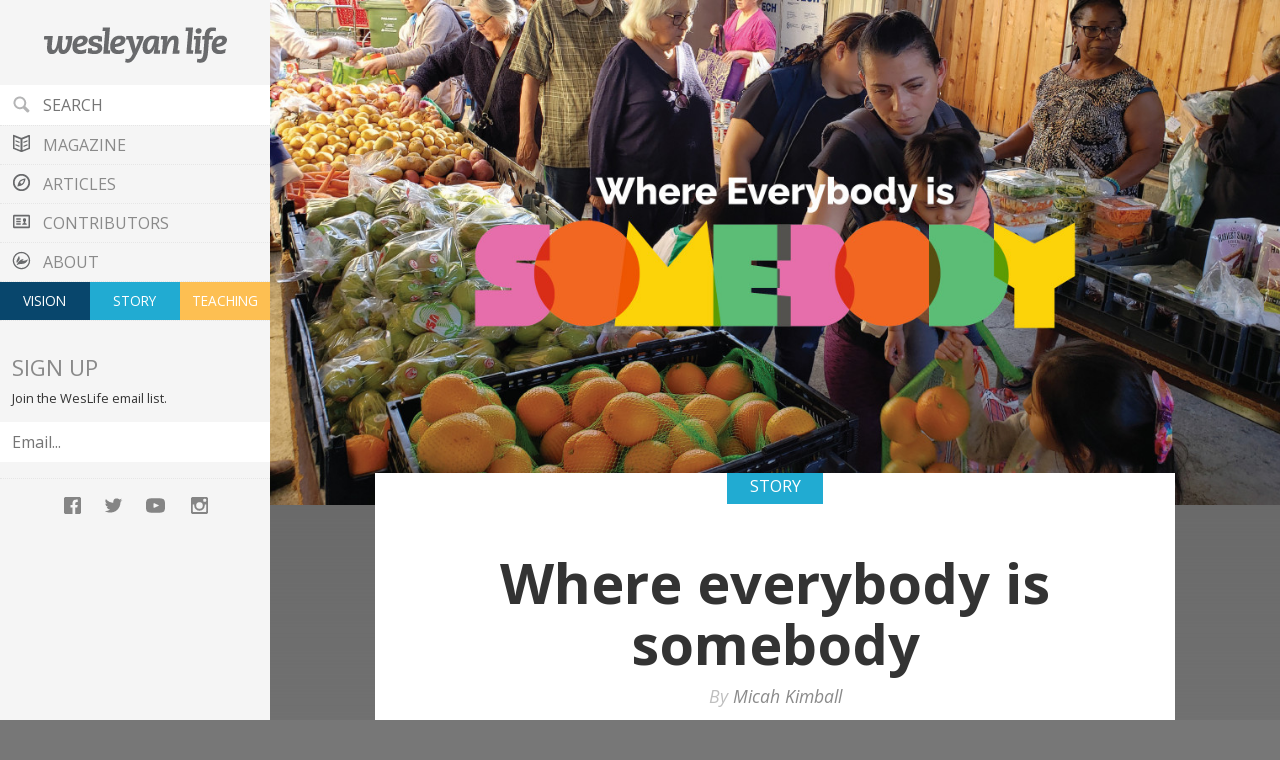

--- FILE ---
content_type: text/html; charset=UTF-8
request_url: https://wesleyan.life/where-everybody-is-somebody
body_size: 5853
content:
<!doctype html>
<html lang="en-US" class="wf-preloaded">
<head>
    <meta charset="UTF-8">
    <title>Where everybody is somebody - Wesleyan Life</title>
    <meta name="viewport" content="width=device-width, initial-scale=1.0">
    <meta property="og:site_name" content="Wesleyan Life"/>
    <meta property="fb:app_id" content="634901813194870"/>
    <meta name="twitter:site" content="WesleyanChurch"/>
    <meta name="description" content="The food pantry ministry of this California church is dedicated to serving everyone who walks through the doors in need of some food, kindness and love.">
    <meta name="thumbnail" content="https://s3.amazonaws.com/uploads.wesleyan.life/uploads/202103/oC3nJvdlyflE581p3p6LvsSlMdadmlMwZ8YSVDws.jpg"/>
    <meta property="og:type" content="article"/>
    <meta property="og:title" content="Where everybody is somebody"/>
    <meta name="twitter:title" content="Where everybody is somebody"/>
    <meta property="og:url" content="https://wesleyan.life/where-everybody-is-somebody"/>
        <meta name="twitter:url" content="https://wesleyan.life/where-everybody-is-somebody"/>
    <meta property="og:description" content="The food pantry ministry of this California church is dedicated to serving everyone who walks through the doors in need of some food, kindness and love."/>
        <meta name="twitter:description" content="The food pantry ministry of this California church is dedicated to serving everyone who walks through the doors in need of some food, kindness and love."/>
    <meta property="og:image" content="https://s3.amazonaws.com/uploads.wesleyan.life/uploads/202103/fOxf2ZkkQ1XBY1Z9N6vlM1r68HGuUX0XrMU5iQ5w.jpg"/>
        <meta name="twitter:image" content="https://s3.amazonaws.com/uploads.wesleyan.life/uploads/202103/fOxf2ZkkQ1XBY1Z9N6vlM1r68HGuUX0XrMU5iQ5w.jpg"/>
        <meta name="twitter:card" content="summary_large_image"/>
    
    <script>
        if (!sessionStorage.fontsLoaded) {
            document.documentElement.classList.remove('wf-preloaded');
        }
        window.weslife = {"defaultLang":"en","preload":true};
    </script>
    <link rel="apple-touch-icon" href="https://wesleyan.life/apple-touch-icon.png">
<link rel="icon" href="https://wesleyan.life/favicon.png">
    <link rel="stylesheet" href="/assets/magazine/css/app-792e6084b2.css">
    <script src="https://ajax.googleapis.com/ajax/libs/webfont/1.6.16/webfont.js"></script>
<script type="text/javascript">
    WebFont.load({
        google: {
            families: ['Open+Sans:300,300italic,400,400italic,600,600italic,700,700italic:latin']
        },
        timeout: 2000,
        active: function() {
            try {
                sessionStorage.fontsLoaded = true;
            } catch (e) {
                console.warn('Can\'t access localStorage.');
            }
        }
    });
</script>
    <script src="//d2wy8f7a9ursnm.cloudfront.net/bugsnag-2.min.js" data-apikey="01c298bd32df411fda5c0d37fa43d2c4"></script>
<script>
    if (typeof Bugsnag !== 'undefined') {
        Bugsnag.releaseStage = "production";
        Bugsnag.notifyReleaseStages = ["staging","production"];
        
    }
</script>
    <script>
    (function(i,s,o,g,r,a,m){i['GoogleAnalyticsObject']=r;i[r]=i[r]||function(){
    (i[r].q=i[r].q||[]).push(arguments)},i[r].l=1*new Date();a=s.createElement(o),
    m=s.getElementsByTagName(o)[0];a.async=1;a.src=g;m.parentNode.insertBefore(a,m)
    })(window,document,'script','https://www.google-analytics.com/analytics.js','ga');

    
    ga('create', 'UA-77738885-1', 'auto');
    
    ga('set', 'dimension1', 'en');
    ga('send', 'pageview', location.pathname + location.search);
</script>
</head>
<body data-content-lang="en">
<div class="c-page">
    <nav class="c-page__navbar js-collapsible">
    <div class="c-responsive-nav">
        <div class="c-responsive-nav__controls">
            <a class="c-responsive-nav__controls__logo" href="https://wesleyan.life"></a>
            <a class="c-responsive-nav__controls__menu-button js-toggle-collapsible" href="#" title="Menu">
                <span class="c-responsive-nav__controls__menu-button__icon">Menu</span>
            </a>
        </div>
        <div class="c-responsive-nav__collapsible">
            <ul class="c-navbar">
                <li class="c-navbar__entry c-navbar__entry--no-border c-navbar__entry--collapsible">
                    <a href="https://wesleyan.life">
                        <h1 class="c-navbar__logo" title="Wesleyan Life">
                            <span class="c-navbar__logo__text">
                                Wesleyan Life
                            </span>
                        </h1>
                    </a>
                </li>
                <li class="c-navbar__entry">
                    <form class="c-navbar__search" action="https://wesleyan.life/search">
                        <input class="c-navbar__input" type="search" name="search"
                            placeholder="SEARCH" value=""/>
                    </form>
                </li>
                                    <li class="c-navbar__entry">
                        <a class="c-navbar__link c-navbar__link--magazine" href="https://wesleyan.life/magazine">
                            <span class="c-navbar__link__text c-navbar__link--magazine__text">Magazine</span>
                        </a>
                    </li>
                                    <li class="c-navbar__entry">
                        <a class="c-navbar__link c-navbar__link--library" href="https://wesleyan.life/articles">
                            <span class="c-navbar__link__text c-navbar__link--library__text">Articles</span>
                        </a>
                    </li>
                                    <li class="c-navbar__entry">
                        <a class="c-navbar__link c-navbar__link--contributors" href="https://wesleyan.life/contributors">
                            <span class="c-navbar__link__text c-navbar__link--contributors__text">Contributors</span>
                        </a>
                    </li>
                                    <li class="c-navbar__entry">
                        <a class="c-navbar__link c-navbar__link--about" href="https://wesleyan.life/about">
                            <span class="c-navbar__link__text c-navbar__link--about__text">About</span>
                        </a>
                    </li>
                                <li class="c-navbar__entry">
                    <div class="c-navbar__categories">
                                                    <a class="c-navbar__categories__link c-navbar__categories__link--vision"
                                href="https://wesleyan.life/articles/vision"
                            >Vision</a>
                                                    <a class="c-navbar__categories__link c-navbar__categories__link--story"
                                href="https://wesleyan.life/articles/story"
                            >Story</a>
                                                    <a class="c-navbar__categories__link c-navbar__categories__link--teaching"
                                href="https://wesleyan.life/articles/teaching"
                            >Teaching</a>
                                            </div>
                </li>
                <li class="c-navbar__entry">
                    <form
                        method="POST"
                        action="//wesleyan.us2.list-manage.com/subscribe/post?u=00c1511d30181354bb3f64685&amp;amp;id=01a85b0b5e"
                        class="c-navbar__signup js-newsletter-form"
                    >
                        <h4 class="c-navbar__signup__title">
                            Sign Up
                        </h4>
                        <p class="c-navbar__signup__subtitle">
                            Join the WesLife email list.
                        </p>
                                                <div style="position: absolute; left: -5000px;" aria-hidden="true">
                            <input type="text" name="b_00c1511d30181354bb3f64685_01a85b0b5e" tabindex="-1" value="">
                        </div>
                                                <div style="display: none;" aria-hidden="true">
                            <input checked type="checkbox" value="512" name="group[105][512]">
                        </div>
                        <input
                            class="c-navbar__signup__input"
                            name="EMAIL"
                            type="email"
                            placeholder="Email..."
                            required
                        >
                        <div style="display: none;">
                            <input type="submit" value="Subscribe" name="subscribe" class="button">
                        </div>
                    </form>
                </li>
                <li class="c-navbar__social">
                                            <a class="c-navbar__social__icon c-navbar__social__icon--facebook" href="https://www.facebook.com/TheWesleyanChurch" target="_blank" title="Facebook">
                            <span>Facebook</span>
                        </a>
                                            <a class="c-navbar__social__icon c-navbar__social__icon--twitter" href="https://twitter.com/WesleyanChurch" target="_blank" title="Twitter">
                            <span>Twitter</span>
                        </a>
                                            <a class="c-navbar__social__icon c-navbar__social__icon--youtube" href="http://www.youtube.com/user/WesleyanHQ" target="_blank" title="YouTube">
                            <span>YouTube</span>
                        </a>
                                            <a class="c-navbar__social__icon c-navbar__social__icon--instagram" href="https://www.instagram.com/wesleyanchurch" target="_blank" title="Instagram">
                            <span>Instagram</span>
                        </a>
                                    </li>
            </ul>
        </div>
    </div>
</nav>
    <div class="c-page__content">
                        <div class="c-article-banner" style="background-image: url(https://s3.amazonaws.com/uploads.wesleyan.life/uploads/202103/fOxf2ZkkQ1XBY1Z9N6vlM1r68HGuUX0XrMU5iQ5w.jpg)"></div>
        <div class="c-page__content__wrapper c-page__content__wrapper--after-banner">
        <div class="c-article c-article--after-banner">
            <div class="c-page-header c-page-header--story">
    <div class="c-stripe c-stripe--story">
                    <span class="c-stripe__badge c-stripe--story__badge">Story</span>
            </div>
    <div class="c-page-header__content c-page-header--story__content">
        <h1 class="c-page-header__content__title">Where everybody is somebody</h1>
                    <p class="c-page-header__content__subtitle">
                 <span class="c-contributor-prefix">By</span>&nbsp<a href="https://wesleyan.life/contributors/micah-kimball">Micah&nbsp;Kimball</a>            </p>
            </div>
    </div>

            <p class="c-article__summary">The food pantry ministry of this California church is dedicated to serving everyone who walks through the doors in need of some food, kindness and love.</p>

            <div class="c-article__body">
                <div class="o-lang js-lang-picker" data-lang="en">
                                                                <div class="o-lang__content" data-lang="en">
                            <div class="o-block o-block--image"><figure class="c-image-block c-image-block--position-right"><img
                    class="c-image-block__image"
                    src="https://s3.amazonaws.com/uploads.wesleyan.life/uploads/202103/DwqPAqU9yRpouW3pPQc9HEHXgjecbSzWIcb0PJH3.jpg"
                    alt="somebody-image-1.jpg"
                ></figure></div><div class="o-block o-block--text"><p class="c-drop-caps"><strong><span class="c-drop-caps__letter" data-character="A">A</span>gape International Church and Ministries (AICM), of Antioch, California, strives to be a place, "where everybody is somebody, and Jesus is Lord."</strong></p><p>Comprised of Nigerians, Liberians, Sierra Leoneans, Ghanaian, Congolese, Caucasian Americans and African Americans, AICM is dedicated not only to multiethnic outreach but also serving people “regardless of their religion, regardless of their nationality, regardless of the place they live,” said Dr. John Ojewole, AICM senior pastor. </p><p>“We are a church with a focus on mission, a church that believes in winning the lost and also touching lives,” said Ojewole.</p><p>This dedication to serving all extends into the church’s food pantry ministry. </p><p>“This [ministry] is about meeting needs, just like Jesus said: ‘For I was hungry and you gave me something to eat, I was thirsty and you gave me something to drink … Truly I tell you, whatever you did for one of the least of these brothers and sisters of mine, you did for me’ (Matthew 25:35, 40),” said Ojewole. “We believe that this is an extension of what Jesus Christ would do in our neighborhood.”</p><p>Open every Thursday, the AICM food pantry makes groceries, clothes, shoes and other household items available to the community. With people lined around the block, the food pantry serves 60-70 families weekly. </p></div><div class="o-block o-block--quote"><div class="c-pull-quote"><p>“We embrace all people groups that come to our door, and that is the same kind of principle that we carry not only with our food pantry but also our church and every other ministry that we do,” said Ojewole.</p></div></div><div class="o-block o-block--text"><p>AICM food pantry Director Lilian Ademola said, “Most of our clients always offer their heartfelt thanks, and some have often expressed how fortunate they are to be the recipients of God’s blessing through this food pantry.”</p><p>Serving people and families with low income, adults, seniors and home bound, the AICM food pantry has ended the hunger some families were experiencing, while improving the quality of the food available.</p><p>“We look forward to [Thursdays] because we enjoy seeing the smiles and happiness displayed on the faces of our clients when they get their groceries, clothes, shoes and other household items,” Ademola said.</p><p>Ademola and Ojewole, along with other volunteers — which include some consumers of the food pantry and some members of the church — use the Thursday opportunity not only to serve those who come but to “offer prayer and thanksgiving to God for his continued support and blessings,” said Ademola.</p><p>Many of the AICM’s food pantry items are donated through local organizations: the local food bank, as well as White Pony Express, an organization designed to pick up excess products from local stores and businesses and distribute the products to those in need.</p><p>In addition to church funding, anonymous donations are also sent to the church, intended specifically for the food pantry ministry.</p><p>Ojewole received such a donation in January 2021, with this letter attached from a woman named Ingrid: </p></div><div class="o-block o-block--aside"><div class="c-aside c-aside--position-right"><div class="c-aside__content"><h5 class="c-aside__title">Learn more</h5><div class="c-aside__text"><p>Agape International Church and Ministries</p></div><a
                    class="c-aside__button"
                    href="http://www.agapeicm.org/"
                    target="_blank"
                >
                    Learn More
                </a></div></div></div><div class="o-block o-block--text"><p>“Dear loving people of Christ, I came to you in need (2017), and you blessed my household with great, healthy food! Thank you so very much for all these times we fell short. We moved out of California (2018), and God has provided even in this pandemic. He placed you in my mind and heart and here is a small token to help you help others, or if you have a need in your home that you prayed for, then use it for your need. God will continue to abundantly provide as we stay obedient to his will.”</p><p>Ojewole says that AICM does not offer this ministry to force consumers to come to Jesus Christ, “but because we believe that through the channel to adopt the true love of Christ in the neighborhood, many of them will see how Jesus can touch even people that do not belong to the kingdom of Jesus Christ. We can also extend the care and the love to people that do not even belong to him yet and that may even turn them around to become a part of the kingdom.”</p><p>AICM serves by adopting the Apostle Paul’s example to “become all things to all people so that by all possible means I might save some,” (1 Corinthians 9:22).</p><p>“We believe that by doing this, we are really extending the love of Christ to these people,” said Ojewole. “And there is no restriction about who they are. There is no restriction about where they come from; we just love them.” </p></div>                            <div class="o-block o-block--sharing">
                                <div class="c-sharing">
                                    <a class="c-sharing__button c-sharing__button--facebook"
                                        title="Share on Facebook"
                                        href="https://www.facebook.com/dialog/feed?app_id=634901813194870&amp;link=https%3A%2F%2Fwesleyan.life%2Fwhere-everybody-is-somebody&amp;display=page&amp;redirect_uri=https%3A%2F%2Fwesleyan.life%2Fwhere-everybody-is-somebody&amp;picture=https%3A%2F%2Fs3.amazonaws.com%2Fuploads.wesleyan.life%2Fuploads%2F202103%2FoC3nJvdlyflE581p3p6LvsSlMdadmlMwZ8YSVDws.jpg&amp;name=Where+everybody+is+somebody&amp;description=The+food+pantry+ministry+of+this+California+church+is+dedicated+to+serving+everyone+who+walks+through+the+doors+in+need+of+some+food%2C+kindness+and+love."
                                        target="_blank">
                                        Facebook
                                    </a>
                                    <a class="c-sharing__button c-sharing__button--twitter"
                                        title="Share on Twitter"
                                        href="https://twitter.com/share?url=https%3A%2F%2Fwesleyan.life%2Fwhere-everybody-is-somebody&amp;text=Where+everybody+is+somebody&amp;hashtags=MadeNew&amp;via=WesleyanChurch"
                                        target="_blank">
                                        Twitter
                                    </a>
                                </div>
                            </div>
                        </div>
                                    </div>
            </div>
        </div>
                    <div class="c-related-articles">
                                    <a class="c-related-articles__entry" href="https://wesleyan.life/visible-reminders-of-the-holy">
    <div class="c-related-articles__entry__thumb"
                    style="background-image: url(https://s3.amazonaws.com/uploads.wesleyan.life/uploads/202103/2cbvaAbCgCKzP3NoLA9SMIq0lt2S3DYGI1Q04vFr.jpg)"
            >
    </div>
    <div class="c-related-articles__entry__content">
        <h5 class="c-related-articles__entry__content__title">Visible reminders of the holy</h5>
        <p class="c-related-articles__entry__content__summary">“Ninety percent of the people chaplains have an impact upon are not people of faith who would be a part of a traditional congregation.”</p>
    </div>
</a>
                                    <a class="c-related-articles__entry" href="https://wesleyan.life/life-together">
    <div class="c-related-articles__entry__thumb"
                    style="background-image: url(https://s3.amazonaws.com/uploads.wesleyan.life/uploads/202210/QZFYLBLvUslaKiEMYqI4KAjkFPGiophg1yc7U4MX.jpg)"
            >
    </div>
    <div class="c-related-articles__entry__content">
        <h5 class="c-related-articles__entry__content__title">Life together</h5>
        <p class="c-related-articles__entry__content__summary">Decades of embracing individualism have subverted true community in the church.</p>
    </div>
</a>
                            </div>
            </div>

        <footer class="c-page__footer c-page__footer--after-post">
    <div class="c-page__footer__logo"></div>
    <div class="c-page__footer__column">
        <h5 class="c-page__footer__header">The Wesleyan Church HQ</h5>
        <p>
            13300 Olio Road, Suite 100<br>
            Fishers, Indiana 46037
        </p>

        <h5 class="c-page__footer__header">Contact</h5>
        <p>
            information@wesleyan.org<br>
            (317) 774-7900
        </p>
    </div>
    <div class="c-page__footer__column">
        <h5 class="c-page__footer__header">Print Magazine</h5>
        <p>
            Distributed to individuals (upon request) and Wesleyan schools and churches biannually.<br>
            <a href="https://wesleyan.life/about">Subscription details</a>
        </p>
        <p>ISSN 2327-4158</p>
    </div>
</footer>
    </div>
</div>

<script defer src="/assets/magazine/js/manifest-5deb9b0a03.js" data-no-instant></script>
<script defer src="/assets/magazine/js/vendor-fcb625a3b7.js" data-no-instant></script>
<script defer src="/assets/magazine/js/magazine-637d8aca55.js" data-no-instant></script>
</body>
</html>


--- FILE ---
content_type: text/css
request_url: https://wesleyan.life/assets/magazine/css/app-792e6084b2.css
body_size: 10153
content:
@charset "UTF-8";/*! normalize-scss | MIT/GPLv2 License | bit.ly/normalize-scss */html{font-family:sans-serif;line-height:1.15;-ms-text-size-adjust:100%;-webkit-text-size-adjust:100%}body{margin:0}article,aside,footer,header,nav,section{display:block}h1{font-size:2em;margin:.67em 0}figcaption,figure{display:block}figure{margin:1em 40px}hr,.c-page-header__description:after,.c-article__summary:after{-webkit-box-sizing:content-box;box-sizing:content-box;height:0;overflow:visible}main{display:block}pre{font-family:monospace,monospace;font-size:1em}a,.c-pull-quote a>cite{background-color:transparent;-webkit-text-decoration-skip:objects}a:active,.c-pull-quote a>cite:active,a:hover,.c-pull-quote a>cite:hover{outline-width:0}abbr[title]{border-bottom:none;text-decoration:underline;-webkit-text-decoration:underline dotted;text-decoration:underline dotted}b,strong{font-weight:inherit}b,strong{font-weight:bolder}code,kbd,samp{font-family:monospace,monospace;font-size:1em}dfn{font-style:italic}mark{background-color:#ff0;color:#000}small{font-size:80%}sub,sup{font-size:75%;line-height:0;position:relative;vertical-align:baseline}sub{bottom:-.25em}sup{top:-.5em}audio,video{display:inline-block}audio:not([controls]){display:none;height:0}img{border-style:none}svg:not(:root){overflow:hidden}button,input,optgroup,select,textarea{font-family:sans-serif;font-size:100%;line-height:1.15;margin:0}button{overflow:visible}button,select{text-transform:none}button,html [type=button],[type=reset],[type=submit]{-webkit-appearance:button}button::-moz-focus-inner,[type=button]::-moz-focus-inner,[type=reset]::-moz-focus-inner,[type=submit]::-moz-focus-inner{border-style:none;padding:0}button:-moz-focusring,[type=button]:-moz-focusring,[type=reset]:-moz-focusring,[type=submit]:-moz-focusring{outline:1px dotted ButtonText}input{overflow:visible}[type=checkbox],[type=radio]{-webkit-box-sizing:border-box;box-sizing:border-box;padding:0}[type=number]::-webkit-inner-spin-button,[type=number]::-webkit-outer-spin-button{height:auto}[type=search]{-webkit-appearance:textfield;outline-offset:-2px}[type=search]::-webkit-search-cancel-button,[type=search]::-webkit-search-decoration{-webkit-appearance:none}::-webkit-file-upload-button{-webkit-appearance:button;font:inherit}fieldset{border:1px solid silver;margin:0 2px;padding:.35em .625em .75em}legend{-webkit-box-sizing:border-box;box-sizing:border-box;display:table;max-width:100%;padding:0;color:inherit;white-space:normal}progress{display:inline-block;vertical-align:baseline}textarea{overflow:auto}details{display:block}summary{display:list-item}menu{display:block}canvas{display:inline-block}template{display:none}[hidden]{display:none}.foundation-mq{font-family:"small=0em&medium=40em&medium-large=50em&large=64em&xlarge=75em&xxlarge=90em"}html{-webkit-box-sizing:border-box;box-sizing:border-box;font-size:100%}*,:before,:after{-webkit-box-sizing:inherit;box-sizing:inherit}body{margin:0;padding:0;background:#777;font-family:Helvetica,Roboto,Arial,sans-serif;font-weight:400;line-height:1.2;color:#333;-webkit-font-smoothing:antialiased;-moz-osx-font-smoothing:grayscale}img{display:inline-block;vertical-align:middle;max-width:100%;height:auto;-ms-interpolation-mode:bicubic}textarea{height:auto;min-height:50px;border-radius:0}select{-webkit-box-sizing:border-box;box-sizing:border-box;width:100%;border-radius:0}.map_canvas img,.map_canvas embed,.map_canvas object,.mqa-display img,.mqa-display embed,.mqa-display object{max-width:none!important}button{padding:0;-webkit-appearance:none;-moz-appearance:none;appearance:none;border:0;border-radius:0;background:transparent;line-height:1;cursor:auto}[data-whatinput=mouse] button{outline:0}pre{overflow:auto}button,input,optgroup,select,textarea{font-family:inherit}.is-visible{display:block!important}.is-hidden{display:none!important}div,dl,dt,dd,ul,ol,li,h1,h2,.o-home-row__header,h3,h4,h5,h6,pre,form,p,blockquote,th,td{margin:0;padding:0}p{margin-bottom:1rem;font-size:inherit;line-height:1.6;text-rendering:optimizeLegibility}em,i{font-style:italic;line-height:inherit}strong,b{font-weight:700;line-height:inherit}small{font-size:80%;line-height:inherit}h1,.h1,h2,.o-home-row__header,.h2,h3,.h3,h4,.h4,h5,.h5,h6,.h6{font-family:Helvetica,Roboto,Arial,sans-serif;font-style:normal;font-weight:700;color:inherit;text-rendering:optimizeLegibility}h1 small,.h1 small,h2 small,.o-home-row__header small,.h2 small,h3 small,.h3 small,h4 small,.h4 small,h5 small,.h5 small,h6 small,.h6 small{line-height:0;color:#bfbfbf}h1,.h1{font-size:2.625rem;line-height:1.1;margin-top:0;margin-bottom:.75rem}h2,.o-home-row__header,.h2{font-size:2.34rem;line-height:1.1;margin-top:0;margin-bottom:.75rem}h3,.h3{font-size:1.7991rem;line-height:1.1;margin-top:0;margin-bottom:.75rem}h4,.h4{font-size:1.414rem;line-height:1.1;margin-top:0;margin-bottom:.75rem}h5,.h5{font-size:1rem;line-height:1.1;margin-top:0;margin-bottom:.75rem}h6,.h6{font-size:.707rem;line-height:1.1;margin-top:0;margin-bottom:.75rem}@media print,screen and (min-width:64em){h1,.h1{font-size:3.5rem}h2,.o-home-row__header,.h2{font-size:2.6rem}h3,.h3{font-size:1.999rem}h4,.h4{font-size:1.414rem}h5,.h5{font-size:1rem}h6,.h6{font-size:.707rem}}a,.c-pull-quote a>cite{line-height:inherit;color:#1e9abd;text-decoration:none;cursor:pointer}a:hover,.c-pull-quote a>cite:hover,a:focus,.c-pull-quote a>cite:focus{color:#08466c}a img,.c-pull-quote a>cite img{border:0}hr,.c-page-header__description:after,.c-article__summary:after{clear:both;max-width:75rem;height:0;margin:1.25rem auto;border-top:0;border-right:0;border-bottom:1px solid #bfbfbf;border-left:0}ul,ol,dl{margin-bottom:1rem;list-style-position:outside;line-height:1.6}li{font-size:inherit}ul{margin-left:1.25rem;list-style-type:disc}ol{margin-left:1.25rem}ul ul,ol ul,ul ol,ol ol{margin-left:1.25rem;margin-bottom:0}dl{margin-bottom:1rem}dl dt{margin-bottom:.3rem;font-weight:700}blockquote{margin:0 0 1rem;padding:0;border-left:none}blockquote,blockquote p{line-height:1.6;color:#333}cite{display:block;font-size:1em;color:#333}cite:before{content:"— "}abbr,abbr[title]{border-bottom:1px dotted #333;cursor:help;text-decoration:none}figure{margin:0}code{padding:.125rem .3125rem .0625rem;border:1px solid #bfbfbf;background-color:#e6e6e6;font-family:Consolas,Liberation Mono,Courier,monospace;font-weight:400;color:#333}kbd{margin:0;padding:.125rem .25rem 0;background-color:#e6e6e6;font-family:Consolas,Liberation Mono,Courier,monospace;color:#333}.subheader{margin-top:.2rem;margin-bottom:.5rem;font-weight:400;line-height:1.4;color:#8a8a8a}.lead{font-size:125%;line-height:1.6}.stat{font-size:2.5rem;line-height:1}p+.stat{margin-top:-1rem}ul.no-bullet,ol.no-bullet{margin-left:0;list-style:none}.text-left{text-align:left}.text-right{text-align:right}.text-center{text-align:center}.text-justify{text-align:justify}@media print,screen and (min-width:40em){.medium-text-left{text-align:left}.medium-text-right{text-align:right}.medium-text-center{text-align:center}.medium-text-justify{text-align:justify}}@media print,screen and (min-width:64em){.large-text-left{text-align:left}.large-text-right{text-align:right}.large-text-center{text-align:center}.large-text-justify{text-align:justify}}.show-for-print{display:none!important}@media print{*{background:transparent!important;-webkit-box-shadow:none!important;box-shadow:none!important;color:black!important;text-shadow:none!important}.show-for-print{display:block!important}.hide-for-print{display:none!important}table.show-for-print{display:table!important}thead.show-for-print{display:table-header-group!important}tbody.show-for-print{display:table-row-group!important}tr.show-for-print{display:table-row!important}td.show-for-print{display:table-cell!important}th.show-for-print{display:table-cell!important}a,.c-pull-quote a>cite,a:visited,.c-pull-quote a>cite:visited{text-decoration:underline}a[href]:after,.c-pull-quote a>cite[href]:after{content:" (" attr(href) ")"}.ir a:after,.ir .c-pull-quote a>cite:after,.c-pull-quote .ir a>cite:after,a[href^='javascript:']:after,.c-pull-quote a>cite[href^='javascript:']:after,a[href^='#']:after,.c-pull-quote a>cite[href^='#']:after{content:''}abbr[title]:after{content:" (" attr(title) ")"}pre,blockquote{border:1px solid #8a8a8a;page-break-inside:avoid}thead{display:table-header-group}tr,img{page-break-inside:avoid}img{max-width:100%!important}@page{margin:.5cm}p,h2,.o-home-row__header,h3{orphans:3;widows:3}h2,.o-home-row__header,h3{page-break-after:avoid}.print-break-inside{page-break-inside:auto}}.wf-opensans-n4-active.wf-opensans-i4-active body,.wf-opensans-n4-active.wf-opensans-i4-active h1,.wf-opensans-n4-active.wf-opensans-i4-active h2,.wf-opensans-n4-active.wf-opensans-i4-active .o-home-row__header,.wf-opensans-n4-active.wf-opensans-i4-active h3,.wf-opensans-n4-active.wf-opensans-i4-active h4,.wf-opensans-n4-active.wf-opensans-i4-active h5,.wf-opensans-n4-active.wf-opensans-i4-active h6,.wf-preloaded body,.wf-preloaded h1,.wf-preloaded h2,.wf-preloaded .o-home-row__header,.wf-preloaded h3,.wf-preloaded h4,.wf-preloaded h5,.wf-preloaded h6{font-family:Open Sans,Helvetica,Roboto,Arial,sans-serif}.o-edit-link{z-index:999;position:fixed;display:block;top:2.88rem;right:0;padding:.7rem 0;width:3.125rem;text-align:center;background:rgba(0,0,0,.6);color:#fff;font-size:.7rem;font-weight:700;text-transform:uppercase}.o-edit-link:hover,.o-edit-link:active,.o-edit-link:focus{background:#333;color:#fff}@media print,screen and (min-width:50em){.o-edit-link{top:0}}blockquote{padding:.5rem 0 .5rem 1.5rem;font-style:italic}blockquote em{font-style:normal}blockquote cite{margin-top:1rem;font-style:normal;font-size:80%}blockquote cite:before{content:'- '}hr,.c-page-header__description:after,.c-article__summary:after{width:16rem;max-width:75%;margin:4rem auto;border:0 dotted #e6e6e6;border-bottom-width:2px}.c-drop-caps{margin-top:2.9rem}.c-drop-caps__letter{text-shadow:0 0 0 #333;float:left;display:block;font-weight:700;font-style:normal;height:4rem;width:4rem;margin-top:-1.6rem;margin-right:.7rem;font-size:2.85714rem;line-height:1.358;text-align:center;text-transform:uppercase;color:transparent;border-radius:50%;-webkit-box-shadow:inset 0 0 0 1px #333;box-shadow:inset 0 0 0 1px #333}.wf-opensans-n4-active.wf-opensans-i4-active .c-drop-caps__letter[data-character=C],.wf-preloaded .c-drop-caps__letter[data-character=C]{text-shadow:-.16rem 0 0 #333}.wf-opensans-n4-active.wf-opensans-i4-active .c-drop-caps__letter[data-character=D],.wf-preloaded .c-drop-caps__letter[data-character=D]{text-shadow:.08rem 0 0 #333}.wf-opensans-n4-active.wf-opensans-i4-active .c-drop-caps__letter[data-character=J],.wf-preloaded .c-drop-caps__letter[data-character=J]{text-shadow:.12rem -.28rem 0 #333}.wf-opensans-n4-active.wf-opensans-i4-active .c-drop-caps__letter[data-character=Q],.wf-preloaded .c-drop-caps__letter[data-character=Q]{text-shadow:-.04rem 0 0 #333}.o-text--summary,.c-article__summary{margin-bottom:2rem;font-size:1.414rem;line-height:1.4;font-style:italic;text-align:center}.o-text--summary em,.c-article__summary em{font-style:normal}.c-page:before,.c-page:after{display:table;content:' ';-ms-flex-preferred-size:0;flex-basis:0;-webkit-box-ordinal-group:2;-ms-flex-order:1;order:1}.c-page:after{clear:both}.c-page__content{position:relative;margin-top:2.88rem}.c-page__footer{position:relative;max-width:62rem;margin:-9.5rem auto 0;padding:2rem 1rem 1rem;background:#333;font-size:80%;color:#bfbfbf}.c-page__footer:before,.c-page__footer:after{display:table;content:' ';-ms-flex-preferred-size:0;flex-basis:0;-webkit-box-ordinal-group:2;-ms-flex-order:1;order:1}.c-page__footer:after{clear:both}.c-page__footer:before{position:absolute;top:0;left:0;content:'';display:block;background:#21abd2;width:4rem;height:7.5px}.c-page__footer--after-post{max-width:52rem;margin-top:0}.c-page__footer p{line-height:1.3}.c-page__footer a,.c-page__footer .c-pull-quote a>cite,.c-pull-quote .c-page__footer a>cite{color:#5cc7e5}.c-page__footer a:hover,.c-page__footer .c-pull-quote a>cite:hover,.c-pull-quote .c-page__footer a>cite:hover,.c-page__footer a:active,.c-page__footer .c-pull-quote a>cite:active,.c-pull-quote .c-page__footer a>cite:active,.c-page__footer a:focus,.c-page__footer .c-pull-quote a>cite:focus,.c-pull-quote .c-page__footer a>cite:focus{color:#9edef0}.c-page__footer__column{overflow:hidden}.c-page__footer__logo{height:2.5rem;margin-bottom:2rem;background:url(/assets/magazine/svg/logo.svg) center no-repeat;background-size:contain}.c-page__footer__header{margin-bottom:0;color:inherit;font-size:80%;line-height:1.3;text-transform:uppercase}@media print,screen and (min-width:40em){.c-page__content__wrapper{position:relative;padding:0 1rem}.c-page__content__wrapper:before,.c-page__content__wrapper:after{display:table;content:' ';-ms-flex-preferred-size:0;flex-basis:0;-webkit-box-ordinal-group:2;-ms-flex-order:1;order:1}.c-page__content__wrapper:after{clear:both}.c-page__content__wrapper--after-banner{background:-webkit-gradient(linear,left top,left bottom,from(#6a6a6a),to(rgba(119,119,119,0))) no-repeat;background:linear-gradient(to bottom,#6a6a6a,rgba(119,119,119,0)) no-repeat;background-size:100% 25rem}.c-page__footer{padding-left:1rem;padding-right:1rem;line-height:1.3}.c-page__footer__column{float:left;width:30%;padding-left:1rem;padding-right:1rem}.c-page__footer__logo{float:left;width:calc(40% - 1rem);margin:2rem 1rem 0 0}}@media print,screen and (min-width:50em){.c-page__navbar{position:fixed;width:16.875rem;height:100vh;background:#f5f5f5;overflow-y:scroll;-webkit-overflow-scrolling:touch}.c-page__content{position:relative;width:calc(100% - 16.875rem);min-height:100vh;margin-top:0;margin-left:16.875rem}}.c-navbar{margin:0;background:#f5f5f5;list-style:none}@media print,screen and (min-width:50em){.c-navbar{padding-bottom:1rem}}.c-navbar__entry{position:relative;margin:0;padding:0;border-style:dotted;border-color:#e6e6e6;border-width:1px 0}.c-navbar__entry+.c-navbar__entry{border-top-width:0}.c-navbar__entry--no-border{border:0}.c-navbar__entry--collapsible{display:none}@media print,screen and (min-width:50em){.c-navbar__entry--collapsible{display:block}}.c-navbar__logo{height:3rem;background:#8a8a8a;margin:1.3rem 2.7rem 1rem;background:url(/assets/magazine/svg/logo.svg) center no-repeat;background-size:contain}.c-navbar__logo__text{display:none}.c-navbar__input{display:block;-webkit-appearance:none!important;-moz-appearance:none!important;appearance:none!important;-webkit-box-sizing:border-box!important;box-sizing:border-box!important;width:100%;max-width:100%;padding-left:2.7rem;border:none;font-size:1rem;line-height:2.4rem;border-radius:0}.c-navbar__search:before{pointer-events:none;content:'';position:absolute;top:0;bottom:0;left:.75rem;margin:auto;display:inline-block;width:1.2rem;height:1.2rem;background:url(/assets/magazine/svg/search.svg) center no-repeat;background-size:contain;opacity:.5}.c-navbar__link{display:block;padding-left:.75rem;color:#8a8a8a;font-size:1rem;line-height:2.4rem;text-transform:uppercase}.c-navbar__link:hover,.c-navbar__link:active,.c-navbar__link:focus{background:#e6e6e6;color:#333}.c-navbar__link__text:before{content:'';position:relative;display:inline-block;top:.15rem;width:1.2rem;height:1.2rem;margin-right:.75rem;background:center no-repeat;background-size:contain}.c-navbar__link--magazine__text:before{background-image:url(/assets/magazine/svg/magazine.svg)}.c-navbar__link--library__text:before{background-image:url(/assets/magazine/svg/library.svg)}.c-navbar__link--contributors__text:before{background-image:url(/assets/magazine/svg/contributors.svg)}.c-navbar__link--about__text:before{background-image:url(/assets/magazine/svg/about.svg)}.c-navbar__categories{width:100%}.c-navbar__categories:before,.c-navbar__categories:after{display:table;content:' ';-ms-flex-preferred-size:0;flex-basis:0;-webkit-box-ordinal-group:2;-ms-flex-order:1;order:1}.c-navbar__categories:after{clear:both}.c-navbar__categories__link{display:block;float:left;width:33.33333%;color:#fff;font-size:.85rem;line-height:2.4rem;text-align:center;text-transform:uppercase}.c-navbar__categories__link:hover,.c-navbar__categories__link:active,.c-navbar__categories__link:focus{color:#fff}.c-navbar__categories__link--vision{background:#08466c}.c-navbar__categories__link--vision:hover,.c-navbar__categories__link--vision:active,.c-navbar__categories__link--vision:focus{background:#04273d}.c-navbar__categories__link--story{background:#21abd2}.c-navbar__categories__link--story:hover,.c-navbar__categories__link--story:active,.c-navbar__categories__link--story:focus{background:#1a87a6}.c-navbar__categories__link--teaching{background:#fdbf52}.c-navbar__categories__link--teaching:hover,.c-navbar__categories__link--teaching:active,.c-navbar__categories__link--teaching:focus{background:#fcac20}.c-navbar__categories__link--contributor{background:#ec6351}.c-navbar__categories__link--contributor:hover,.c-navbar__categories__link--contributor:active,.c-navbar__categories__link--contributor:focus{background:#e73a23}.c-navbar__categories__link--collection{background:#21abd2}.c-navbar__categories__link--collection:hover,.c-navbar__categories__link--collection:active,.c-navbar__categories__link--collection:focus{background:#1a87a6}.c-navbar__categories__link--static{background:#21abd2}.c-navbar__categories__link--static:hover,.c-navbar__categories__link--static:active,.c-navbar__categories__link--static:focus{background:#1a87a6}.c-navbar__signup{margin:2rem 0 1rem}.c-navbar__signup__title,.c-navbar__signup__subtitle{padding:0 .75rem;line-height:1.3}.c-navbar__signup__title{margin-bottom:.5rem;color:#8a8a8a;font-weight:400;text-transform:uppercase}.c-navbar__signup__subtitle{font-size:80%}.c-navbar__signup__input{display:block;-webkit-appearance:none!important;-moz-appearance:none!important;appearance:none!important;-webkit-box-sizing:border-box!important;box-sizing:border-box!important;width:100%;max-width:100%;padding-left:2.7rem;border:none;font-size:1rem;line-height:2.4rem;border-radius:0;padding-left:.75rem}.c-navbar__social{padding:.6rem .75rem .9rem;text-align:center}.c-navbar__social__icon{display:inline-block;font-size:1.56rem}.c-navbar__social__icon:before{display:inline-block;content:'';height:1em;width:1em;padding:0 1em;vertical-align:middle;opacity:.45882}.c-navbar__social__icon:hover:before,.c-navbar__social__icon:active:before,.c-navbar__social__icon:focus:before{opacity:.8}.c-navbar__social__icon span{display:none}.c-navbar__social__icon--facebook:before{background:url(../svg/social/facebook.svg) center no-repeat;background-size:contain}.c-navbar__social__icon--instagram:before{background:url(../svg/social/instagram.svg) center no-repeat;background-size:contain}.c-navbar__social__icon--twitter:before{background:url(../svg/social/twitter.svg) center no-repeat;background-size:contain}.c-navbar__social__icon--youtube:before{background:url(../svg/social/youtube.svg) center no-repeat;background-size:contain}@media print,screen and (min-width:50em){.c-navbar__social__icon{font-size:1.2rem}}.c-responsive-nav{z-index:1000;position:fixed;width:100%;background:rgba(0,0,0,.6);-webkit-backdrop-filter:blur(10px)}.c-responsive-nav__controls{padding-left:1rem;background:#fff;-webkit-box-shadow:inset 0 -1px 0 #e6e6e6;box-shadow:inset 0 -1px 0 #e6e6e6}.c-responsive-nav__controls:before,.c-responsive-nav__controls:after{display:table;content:' ';-ms-flex-preferred-size:0;flex-basis:0;-webkit-box-ordinal-group:2;-ms-flex-order:1;order:1}.c-responsive-nav__controls:after{clear:both}.c-responsive-nav__controls__logo{float:left;width:7.5rem;height:2.88rem;background:url(/assets/magazine/svg/logo.svg) left 55% no-repeat;background-size:contain;opacity:.8}.c-responsive-nav__controls__menu-button{float:right;padding:0 1rem;border-left:1px dotted #e6e6e6;color:transparent;line-height:2.88rem}.c-responsive-nav__controls__menu-button__icon{position:relative;display:inline-block;overflow:hidden;top:-.0625rem;width:1rem;height:.125rem;background:#bdbdbd;font-size:0;vertical-align:middle;-webkit-box-shadow:0 .3125rem 0 #bdbdbd,0 -.3125rem 0 #bdbdbd;box-shadow:0 .3125rem 0 #bdbdbd,0 -.3125rem 0 #bdbdbd}.c-responsive-nav__controls__menu-button:hover,.c-responsive-nav__controls__menu-button:active,.c-responsive-nav__controls__menu-button:focus{background:#e6e6e6}.c-responsive-nav__controls__menu-button:hover .c-responsive-nav__controls__menu-button__icon,.c-responsive-nav__controls__menu-button:active .c-responsive-nav__controls__menu-button__icon,.c-responsive-nav__controls__menu-button:focus .c-responsive-nav__controls__menu-button__icon{background:#666;-webkit-box-shadow:0 .3125rem 0 #666,0 -.3125rem 0 #666;box-shadow:0 .3125rem 0 #666,0 -.3125rem 0 #666}.c-responsive-nav__collapsible{z-index:auto;display:none;height:calc(100vh - 2.88rem);overflow-y:scroll}.is-open .c-responsive-nav__collapsible{display:block}@media print,screen and (min-width:50em){.c-responsive-nav{height:auto;position:static;padding:0;background:none}.c-responsive-nav__controls{display:none}.c-responsive-nav__collapsible{display:block;height:100vh;margin-top:auto}}.c-stripe{border-top:5px solid inherit;text-align:center}.c-stripe__badge{display:inline-block;margin-top:-5px;padding:0 1.4em;background:inherit;color:#fff;line-height:2.3;text-transform:uppercase}.c-stripe--vision{border-color:#08466c}.c-stripe--vision__badge{background:#08466c}.c-stripe--story{border-color:#21abd2}.c-stripe--story__badge{background:#21abd2}.c-stripe--teaching{border-color:#fdbf52}.c-stripe--teaching__badge{background:#fdbf52}.c-stripe--contributor{border-color:#ec6351}.c-stripe--contributor__badge{background:#ec6351}.c-stripe--collection{border-color:#21abd2}.c-stripe--collection__badge{background:#21abd2}.c-stripe--static{border-color:#21abd2}.c-stripe--static__badge{background:#21abd2}.c-page-header{overflow:hidden;position:relative;background:#fff}.c-page-header:before,.c-page-header:after{display:table;content:' ';-ms-flex-preferred-size:0;flex-basis:0;-webkit-box-ordinal-group:2;-ms-flex-order:1;order:1}.c-page-header:after{clear:both}.c-page-header__content{padding:0 1rem 2rem}.c-page-header__content:after{content:'';display:block;width:4rem;height:.3125rem;margin:1.5rem auto 0;background:inherit}.c-page-header__content__title{margin:3rem 0 0;text-align:center}.c-page-header__content__subtitle{margin-top:.5rem;color:#bfbfbf;font-size:1.1rem;font-style:italic;text-align:center}.c-page-header__content__subtitle a,.c-page-header__content__subtitle .c-pull-quote a>cite,.c-pull-quote .c-page-header__content__subtitle a>cite{color:#8a8a8a}.c-page-header__content__subtitle a:hover,.c-page-header__content__subtitle .c-pull-quote a>cite:hover,.c-pull-quote .c-page-header__content__subtitle a>cite:hover,.c-page-header__content__subtitle a:active,.c-page-header__content__subtitle .c-pull-quote a>cite:active,.c-pull-quote .c-page-header__content__subtitle a>cite:active,.c-page-header__content__subtitle a:focus,.c-page-header__content__subtitle .c-pull-quote a>cite:focus,.c-pull-quote .c-page-header__content__subtitle a>cite:focus{color:#1e9abd}.c-page-header__description{padding:0 1rem;font-size:80%;font-style:italic;max-width:24rem;text-align:center;margin:0 auto}.c-page-header__description:after{content:'';display:block;width:12rem;margin-top:1rem;margin-bottom:2rem}.c-page-header--vision__content:after{background-color:#08466c}.c-page-header--story__content:after{background-color:#21abd2}.c-page-header--teaching__content:after{background-color:#fdbf52}.c-page-header--contributor__content:after{background-color:#ec6351}.c-page-header--collection__content:after{background-color:#21abd2}.c-page-header--static__content:after{background-color:#21abd2}@media print,screen and (min-width:40em){.c-page-header--inset{margin-left:1rem;margin-right:1rem}}.c-contributor-prefix:not(:first-of-type){margin-left:.5em}.o-content{position:relative;max-width:64rem;margin:0 auto}.o-content--readable{max-width:50rem}.o-content__body{background:#fff;padding:2rem 1rem 11.5rem}.o-content__body:before,.o-content__body:after{display:table;content:' ';-ms-flex-preferred-size:0;flex-basis:0;-webkit-box-ordinal-group:2;-ms-flex-order:1;order:1}.o-content__body:after{clear:both}.o-content--readable__body{padding-bottom:1rem}.o-content__body--inset-header{margin-top:-6rem;padding-top:8rem;background:#f5f5f5}.o-content__body--with-grid{padding-left:.5rem;padding-right:.5rem}@media print,screen and (min-width:50em){.o-content{margin-top:1rem}}@media print,screen and (min-width:40em){.o-content--after-banner{margin-top:-2rem}}@media screen and (min-width:90em){.o-content--after-banner{margin-top:-6rem}}.o-result-grid{list-style:none;margin:0}.o-result-grid:before,.o-result-grid:after{display:table;content:' ';-ms-flex-preferred-size:0;flex-basis:0;-webkit-box-ordinal-group:2;-ms-flex-order:1;order:1}.o-result-grid:after{clear:both}.o-result-grid__entry{float:left;padding-left:.5rem;padding-right:.5rem}@media screen and (max-width:63.9375em){.o-result-grid__entry{width:50%}.o-result-grid__entry:nth-child(2n+1){clear:both}}@media screen and (min-width:64em) and (max-width:74.9375em){.o-result-grid__entry{width:33.33333%}.o-result-grid__entry:nth-child(3n+1){clear:both}}@media screen and (min-width:75em){.o-result-grid__entry{width:25%}.o-result-grid__entry:nth-child(4n+1){clear:both}}.o-result-info__title,.o-result-info__subtitle{display:block;margin:0;font-size:80%;line-height:1.3}.o-result-info__title{font-weight:700}.o-result-info a,.o-result-info .c-pull-quote a>cite,.c-pull-quote .o-result-info a>cite{color:#333}.o-result-info a:hover,.o-result-info .c-pull-quote a>cite:hover,.c-pull-quote .o-result-info a>cite:hover,.o-result-info a:active,.o-result-info .c-pull-quote a>cite:active,.c-pull-quote .o-result-info a>cite:active,.o-result-info a:focus,.o-result-info .c-pull-quote a>cite:focus,.c-pull-quote .o-result-info a>cite:focus{color:#1e9abd}.c-issue-block{margin-bottom:2.5rem}.c-issue-block__thumb{width:100%;margin-bottom:.75rem;padding-top:122%;background:#e9e9e9 no-repeat center bottom;background-size:cover}.c-issue-link-bar{margin-top:-1rem;margin-bottom:2rem;text-align:center}.c-issue-link-bar__link{display:inline-block;padding:.8rem 1em;border:1px solid #21abd2;color:#21abd2;font-size:.9rem;line-height:1;font-weight:700;text-transform:uppercase;cursor:pointer;margin:0 .5rem 1rem}.c-issue-link-bar__link:hover,.c-issue-link-bar__link:active,.c-issue-link-bar__link:focus{background:#21abd2;border-color:#21abd2;color:#f5f5f5}.c-post-block{margin-bottom:2.5rem}.c-post-block--compact{margin-bottom:1rem}.c-post-block--placeholder{width:100%;padding-top:calc(50% + 5px)}.c-post-block__thumb{width:100%;margin-bottom:.75rem;padding-top:50%;background:#e9e9e9 no-repeat center;background-size:cover;border-top:5px solid}.c-post-block a,.c-post-block .c-pull-quote a>cite,.c-pull-quote .c-post-block a>cite{color:#333}.c-post-block a:hover,.c-post-block .c-pull-quote a>cite:hover,.c-pull-quote .c-post-block a>cite:hover,.c-post-block a:active,.c-post-block .c-pull-quote a>cite:active,.c-pull-quote .c-post-block a>cite:active{color:#1e9abd}.c-post-block--vision .c-post-block__thumb{border-color:#08466c}.c-post-block--story .c-post-block__thumb{border-color:#21abd2}.c-post-block--teaching .c-post-block__thumb{border-color:#fdbf52}.c-post-block--contributor .c-post-block__thumb{border-color:#ec6351}.c-post-block--collection .c-post-block__thumb{border-color:#21abd2}.c-post-block--static .c-post-block__thumb{border-color:#21abd2}.c-contributor-block{margin-bottom:2.5rem;padding:0 1rem;text-align:center}.c-contributor-block__thumb{display:block;position:relative;width:6.375rem;height:6.375rem;margin:.95625rem auto;background:#e9e9e9 no-repeat center;background-size:cover;border-radius:50%}.c-contributor-block__thumb:after{content:'';position:absolute;display:block;top:-7.5%;left:-7.5%;width:7.33125rem;height:7.33125rem;border:2px solid #ec6351;border-radius:50%}.c-contributor-block__name,.c-contributor-block__title{line-height:1.3}.c-contributor-block__name{margin:1.2rem 0 0;font-weight:700;text-transform:uppercase}.c-contributor-block__title{margin:.3rem 0 1rem;color:#bfbfbf;font-size:80%;font-weight:700}.c-contributor-block__bio{font-size:80%}.c-contributor-block__more-link{display:inline-block;margin-top:.5rem;font-weight:700;text-transform:uppercase}.c-contributor-block__more-link:after{content:'\25b8';margin-left:.3rem}.c-contributor-info{margin:0 .5rem}.c-contributor-info:before,.c-contributor-info:after{display:table;content:' ';-ms-flex-preferred-size:0;flex-basis:0;-webkit-box-ordinal-group:2;-ms-flex-order:1;order:1}.c-contributor-info:after{clear:both}.c-contributor-info__photo{position:relative;width:10.2rem;height:10.2rem;margin:1.53rem auto;background:#e9e9e9 no-repeat center;background-size:cover;border-radius:50%;margin:0 auto 3rem}.c-contributor-info__photo:after{content:'';position:absolute;display:block;top:-7.5%;left:-7.5%;width:11.73rem;height:11.73rem;border:2px solid #ec6351;border-radius:50%}.c-contributor-info__more-link{display:inline-block;margin-top:.5rem;font-weight:700;text-transform:uppercase}.c-contributor-info__more-link:after{content:'\25b8';margin-left:.3rem}@media print,screen and (min-width:64em){.c-contributor-info__photo{position:relative;width:11.9rem;height:11.9rem;margin:1.785rem auto;border-radius:50%;margin:0 .8rem 3rem 0;float:right}.c-contributor-info__photo:after{content:'';position:absolute;display:block;top:-7.5%;left:-7.5%;width:13.685rem;height:13.685rem;border:2px solid #ec6351;border-radius:50%}.c-contributor-info__body{width:calc(100% - 17rem)}}.c-article-banner{position:relative;width:100%;padding-top:50%;background:#5f5f5f no-repeat center;background-size:cover}.c-article{position:relative;background:#fff;max-width:50rem;margin:0 auto;padding-bottom:2rem}.c-article:before,.c-article:after{display:table;content:' ';-ms-flex-preferred-size:0;flex-basis:0;-webkit-box-ordinal-group:2;-ms-flex-order:1;order:1}.c-article:after{clear:both}.c-article__summary{max-width:28em;margin:0 auto;padding:0 1rem}.c-article__summary:after{content:'';display:block;margin-bottom:4rem}.c-article__body{clear:both}@media print,screen and (min-width:50em){.c-article{margin-top:1rem}}@media print,screen and (min-width:40em){.c-article--after-banner{margin-top:-2rem}}@media screen and (min-width:90em){.c-article--after-banner{margin-top:-6rem}}.c-related-articles{max-width:50rem;margin:auto;padding-top:1rem}.c-related-articles:before,.c-related-articles:after{display:table;content:' ';-ms-flex-preferred-size:0;flex-basis:0;-webkit-box-ordinal-group:2;-ms-flex-order:1;order:1}.c-related-articles:after{clear:both}.c-related-articles__entry{display:-webkit-box;display:-ms-flexbox;display:flex;-webkit-box-align:center;-ms-flex-align:center;align-items:center;width:100%;height:12rem;margin-bottom:1rem;background:#5f5f5f;overflow:hidden}.no-flexbox .c-related-articles__entry{display:block}.c-related-articles__entry__thumb{float:left;width:40%;height:12rem;background:#333 center no-repeat;background-size:cover}.c-related-articles__entry__content{float:left;position:relative;width:60%;max-height:12rem;padding:1rem;color:#fff}.c-related-articles__entry__content:before{content:'';position:absolute;display:block;left:0;bottom:0;width:100%;height:1.5rem;background:-webkit-gradient(linear,left bottom,left top,color-stop(20%,#5f5f5f),to(rgba(95,95,95,0)));background:linear-gradient(to top,#5f5f5f 20%,rgba(95,95,95,0))}.c-related-articles__entry__content__title{margin-bottom:.3rem;color:inherit;line-height:1.3rem}.c-related-articles__entry__content__title:before{content:'Related';display:block;color:#fdbf52;font-size:.6rem;line-height:1.3rem;letter-spacing:.1rem;text-transform:uppercase}.c-related-articles__entry__content__summary{margin:0;font-size:80%;line-height:1.3rem;font-style:italic}@media print,screen and (min-width:64em){.c-related-articles__entry{float:left;width:calc(50% - .5rem)}.c-related-articles__entry:nth-child(even){margin-left:.5rem}.c-related-articles__entry:nth-child(odd){margin-right:.5rem}}.o-block--sharing{clear:both}.c-sharing{display:inline-block;border-top:1px dotted #e6e6e6;padding:1rem 1rem 0 0}.c-sharing__button{display:block;float:left;margin:0;padding:.5em .75em;border:1px solid #bfbfbf;color:#8a8a8a;font-size:80%;font-weight:600;text-align:center;text-transform:uppercase}.c-sharing__button+.c-sharing__button{margin-left:1rem}.c-sharing__button:hover,.c-sharing__button:active,.c-sharing__button:focus{background:#bfbfbf;border-color:#bfbfbf;color:#fff}.c-sharing__button--facebook:hover,.c-sharing__button--facebook:active,.c-sharing__button--facebook:focus{background-color:#3b5999;border-color:#3b5999}.c-sharing__button--twitter:hover,.c-sharing__button--twitter:active,.c-sharing__button--twitter:focus{background-color:#55acee;border-color:#55acee}.o-block{padding:0 1rem}@media print,screen and (min-width:64em){.o-block{padding-right:3rem;padding-left:3rem}}.o-block--full-width{padding:0}.o-block--aside{padding:0}.c-aside{clear:both;margin:2rem 1rem;padding:2rem 1rem;background:#5f5f5f;font-size:.9rem;text-align:center;color:#fff;overflow:hidden}.c-aside:before,.c-aside:after{display:table;content:' ';-ms-flex-preferred-size:0;flex-basis:0;-webkit-box-ordinal-group:2;-ms-flex-order:1;order:1}.c-aside:after{clear:both}:first-child>.c-aside,.o-block--quote+*>.c-aside{margin-top:.5rem}.c-aside__title{color:inherit;font-size:1.5rem;line-height:1;margin:0 0 1rem}.c-aside__title:before{content:'';display:block;background:#fdbf52;width:3rem;height:5px;margin:0 auto 1.5rem}.c-aside__text>:first-child{margin-top:0}.c-aside__text>:last-child{margin-bottom:0}.c-aside__text a,.c-aside__text .c-pull-quote a>cite,.c-pull-quote .c-aside__text a>cite{color:#5cc7e5}.c-aside__text a:hover,.c-aside__text .c-pull-quote a>cite:hover,.c-pull-quote .c-aside__text a>cite:hover,.c-aside__text a:active,.c-aside__text .c-pull-quote a>cite:active,.c-pull-quote .c-aside__text a>cite:active,.c-aside__text a:focus,.c-aside__text .c-pull-quote a>cite:focus,.c-pull-quote .c-aside__text a>cite:focus{color:#9edef0}.c-aside__button{display:inline-block;padding:.8rem 1em;border:1px solid #fdbf52;color:#fdbf52;font-size:.9rem;line-height:1;font-weight:700;text-transform:uppercase;cursor:pointer;margin:1rem .5rem 0}.c-aside__button:hover,.c-aside__button:active,.c-aside__button:focus{background:#fdbf52;border-color:#fdbf52;color:#333}.c-aside__text+.c-aside__button{margin-top:1.5rem}@media print,screen and (min-width:40em){.o-block--quote+* .c-aside{margin-top:0}.c-aside--position-left,.c-aside--position-right{width:40%;margin:0 auto 2rem}.c-aside--position-left{float:left;margin-right:2rem}.c-aside--position-right{float:right;margin-left:2rem}}.o-block--call-to-action{padding:0}.c-call-to-action{clear:both;margin:2rem 0;padding:2.5rem 2rem;background:#e6e6e6;text-align:center}.c-call-to-action__title{margin:0 0 1.5rem;font-size:2.4rem;line-height:1;font-style:italic}.c-call-to-action__title:before{content:'';display:block;background:#21abd2;width:3rem;height:5px;margin:0 auto 1.5rem}.c-call-to-action__text{max-width:40rem;margin:0 auto}.c-call-to-action__button{display:inline-block;padding:.8rem 1em;border:1px solid #21abd2;color:#21abd2;font-size:.9rem;line-height:1;font-weight:700;text-transform:uppercase;cursor:pointer;background:#21abd2;color:#f5f5f5;margin:1.8rem .5rem 0}.c-call-to-action__button:hover,.c-call-to-action__button:active,.c-call-to-action__button:focus{background:#1a87a6;border-color:#1a87a6;color:#f5f5f5}.o-block--image{padding:0}.c-image-block{clear:both;position:relative;width:100%;margin:2rem auto}.c-image-block.is-placeholder{padding-top:30%}.c-image-block__image{width:100%;margin:auto}.c-image-block__caption{margin:.5rem 1rem 0;color:#8a8a8a;font-size:80%}.c-image-block__caption>p{margin-bottom:.5rem}.c-image-block__caption>p:last-of-type{display:inline;margin-right:.3rem;margin-bottom:0}.c-image-block__caption--only-source{text-align:right}.c-image-block__caption--gallery{padding-top:.5rem;margin:.7rem 0 .5rem;border-top:1px solid #e6e6e6}.c-image-block__caption__source{font-size:.78em;letter-spacing:.04rem;text-transform:uppercase}p+.c-image-block__caption__source:nth-child(n+3){display:block;padding-top:.75rem}@media print,screen and (min-width:40em){.c-image-block--position-left,.c-image-block--position-right{width:40%;margin:0 auto 2rem}.c-image-block--position-left{float:left;margin-left:0;margin-right:2rem}.c-image-block--position-left__caption{margin-right:0}.c-image-block--position-right{float:right;margin-left:2rem;margin-right:0}.c-image-block--position-right__caption{margin-left:0}}@media print,screen and (min-width:64em){.c-image-block__caption{margin-right:3rem;margin-left:3rem}.c-image-block--position-left__caption{margin-right:0}.c-image-block--position-right__caption{margin-left:0}}.c-image-block--gallery{margin-bottom:4rem}.c-image-block--gallery__entry{width:calc(80% - 10%);margin-right:10%}.c-image-block--gallery__entry__image{height:17.5rem;background:no-repeat center;background-size:contain}@media print,screen and (min-width:40em){.c-image-block--gallery__entry__image{height:26.25rem}}.c-image-block--gallery__entry__caption{-webkit-transition:opacity .35s ease-in-out;transition:opacity .35s ease-in-out;opacity:0}.is-selected .c-image-block--gallery__entry__caption{opacity:1}.c-image-block--gallery:not(.flickity-enabled) .c-image-block--gallery__entry{margin:auto}.c-image-block--gallery:not(.flickity-enabled) .c-image-block--gallery__entry:not(:first-child){display:none}.o-block--image-quote{padding:0}.c-image-quote{clear:both;position:relative;padding:2rem 0 3rem}.c-image-quote:before,.c-image-quote:after{display:table;content:' ';-ms-flex-preferred-size:0;flex-basis:0;-webkit-box-ordinal-group:2;-ms-flex-order:1;order:1}.c-image-quote:after{clear:both}.c-image-quote__image{clear:both;width:100%;padding-top:75%;background:#e9e9e9 no-repeat center;background-size:cover}.c-image-quote__pullquote{z-index:1;clear:both;margin:-1rem 1rem 0;padding:1.8rem;background:#e6e6e6;text-align:center;font-size:1.414rem;line-height:1.1;font-weight:200}.c-image-quote__pullquote p{line-height:inherit}.c-image-quote__pullquote p:last-child{margin-bottom:0}.c-image-quote__pullquote cite{margin-top:1.5em;font-size:1rem;font-weight:700;font-style:normal;text-transform:uppercase}.c-image-quote__pullquote cite:before{content:none}@media print,screen and (min-width:64em){.c-image-quote{display:-webkit-box;display:-ms-flexbox;display:flex;-webkit-box-align:center;-ms-flex-align:center;align-items:center}.c-image-quote__image{-webkit-box-ordinal-group:3;-ms-flex-order:2;order:2;width:50%;padding-top:37.5%}.c-image-quote__pullquote{-webkit-box-ordinal-group:2;-ms-flex-order:1;order:1;width:52%;margin:0 -2% 0 0;padding:3.5rem;font-size:1.7991rem}.c-image-quote__pullquote cite{margin-bottom:-1em}.no-flexbox .c-image-quote__image{clear:none;float:left;position:relative;left:50%}.no-flexbox .c-image-quote__pullquote{clear:none;float:left;position:relative;right:50%}}.o-block--text h1,.o-block--text h2,.o-block--text .o-home-row__header,.o-block--text h3,.o-block--text h4,.o-block--text h5,.o-block--text h6{margin-top:1.5rem}.o-block--video{padding:0}.c-video-block{clear:both;position:relative;width:100%;margin:2rem auto}.c-video-block__video{position:relative;display:block;width:100%;margin:auto;padding-top:56.25%;background:#000 center no-repeat;background-size:cover}.c-video-block__video iframe{position:absolute;top:0;left:0;width:100%;height:100%}.c-video-block__caption{margin:.5rem 1rem 0;color:#8a8a8a;font-size:80%}.c-video-block__caption>p{margin-bottom:.5rem}.c-video-block__caption>p:last-of-type{display:inline-block;margin-bottom:0}@media print,screen and (min-width:40em){.c-video-block--position-left,.c-video-block--position-right{width:40%;margin:0 auto 2rem}.c-video-block--position-left{float:left;margin-left:0;margin-right:2rem}.c-video-block--position-left__caption{margin-right:0}.c-video-block--position-right{float:right;margin-left:2rem;margin-right:0}.c-video-block--position-right__caption{margin-left:0}}@media print,screen and (min-width:64em){.c-video-block__caption{margin-right:3rem;margin-left:3rem}.c-video-block--position-left__caption{margin-right:0}.c-video-block--position-right__caption{margin-left:0}}.is-playable:empty:before{position:absolute;top:0;right:0;bottom:0;left:0;margin:auto;content:'';display:block;width:4rem;height:4rem;background:rgba(0,0,0,.7);border-radius:2rem}.is-playable:empty:after{top:0;right:0;bottom:0;left:0;margin:auto;content:'';position:absolute;display:block;width:0;height:0;border-style:solid;border-width:.66667rem 0 .66667rem 1.15333rem;border-color:transparent transparent transparent #f5f5f5;-webkit-transform:translateX(.13333rem);transform:translateX(.13333rem)}.is-playable:empty:hover:before,.is-playable:empty:focus:before,.is-playable:empty:active:before{background:#000}.is-playable:empty:hover:after,.is-playable:empty:focus:after,.is-playable:empty:active:after{border-left-color:#f5f5f5}.c-pull-quote{clear:both;padding:1rem 0 2rem;max-width:30em;margin:0 auto;text-align:center;font-size:1.414rem;line-height:1.75;font-weight:200}.o-block--image+*>.c-pull-quote{padding-top:0}.c-pull-quote p{line-height:inherit;margin-bottom:0}.c-pull-quote cite{margin-top:.6rem;font-size:.707rem;font-weight:700;font-style:normal;text-transform:uppercase}.c-pull-quote cite:before{content:none}@media print,screen and (min-width:40em){.o-block--image+*>.c-pull-quote{padding:.5rem 0 3rem}}.pagination,.pager{margin:0 0 1rem;text-align:center}.pagination:before,.pagination:after,.pager:before,.pager:after{display:table;content:' ';-ms-flex-preferred-size:0;flex-basis:0;-webkit-box-ordinal-group:2;-ms-flex-order:1;order:1}.pagination:after,.pager:after{clear:both}.pagination li,.pager li{display:none;margin-right:.0625rem;font-size:.875rem;border-radius:0}.pagination li:nth-child(-n+2),.pagination li:nth-last-child(-n+2),.pager li:nth-child(-n+2),.pager li:nth-last-child(-n+2){display:inline-block}@media print,screen and (min-width:40em){.pagination li,.pager li{display:inline-block}}.pagination a,.pagination .c-pull-quote a>cite,.c-pull-quote .pagination a>cite,.pager a,.pager .c-pull-quote a>cite,.c-pull-quote .pager a>cite{display:block;padding:.1875rem .625rem;color:#333;border-radius:0}.pagination a:hover,.pagination .c-pull-quote a>cite:hover,.c-pull-quote .pagination a>cite:hover,.pager a:hover,.pager .c-pull-quote a>cite:hover,.c-pull-quote .pager a>cite:hover{background:#e6e6e6}.pagination .disabled,.pagination li:nth-last-child(n+5)~.active:before,.pagination li:nth-last-child(n+5)~.active:after,.pagination .pager li:nth-last-child(n+5)~.active:before,.pagination .pager li:nth-last-child(n+5)~.active:after,.pager .disabled,.pager .pagination li:nth-last-child(n+5)~.active:before,.pager .pagination li:nth-last-child(n+5)~.active:after,.pager li:nth-last-child(n+5)~.active:before,.pager li:nth-last-child(n+5)~.active:after{padding:.1875rem .625rem;color:#bfbfbf;cursor:not-allowed}.pagination .disabled:hover,.pagination li:nth-last-child(n+5)~.active:hover:before,.pagination li:nth-last-child(n+5)~.active:hover:after,.pagination .pager li:nth-last-child(n+5)~.active:hover:before,.pagination .pager li:nth-last-child(n+5)~.active:hover:after,.pager .disabled:hover,.pager .pagination li:nth-last-child(n+5)~.active:hover:before,.pager .pagination li:nth-last-child(n+5)~.active:hover:after,.pager li:nth-last-child(n+5)~.active:hover:before,.pager li:nth-last-child(n+5)~.active:hover:after{background:transparent}.pagination .active,.pager .active{display:inline-block}.pagination .active span,.pager .active span{display:inline-block;padding:.1875rem .625rem;background:#21abd2;color:#f5f5f5;cursor:default}.pagination li:nth-last-child(n+5)~.active:before,.pagination li:nth-last-child(n+5)~.active:after,.pager li:nth-last-child(n+5)~.active:before,.pager li:nth-last-child(n+5)~.active:after{content:'...'}.pagination .active:before,.pager .active:before{padding-left:0!important}.pagination .active:after,.pager .active:after{padding-right:0!important}.pagination .active:nth-child(-n+3):before,.pagination .active:nth-last-child(-n+3):after,.pager .active:nth-child(-n+3):before,.pager .active:nth-last-child(-n+3):after{display:none}@media print,screen and (min-width:40em){.pagination .active:before,.pagination .active:after,.pager .active:before,.pager .active:after{content:'';display:none}}.o-lang__picker{margin-top:-1.5rem;margin-bottom:1.5rem}.o-lang__picker__entry{margin-right:.4rem;color:#bfbfbf;font-size:80%;text-transform:uppercase}.o-lang__picker__entry:hover,.o-lang__picker__entry:active,.o-lang__picker__entry:focus{color:#1e9abd}.o-lang[data-lang='en'] .o-lang__picker__entry[data-lang='en']{color:#8a8a8a;border-bottom:2px solid #8a8a8a}.o-lang[data-lang='es'] .o-lang__picker__entry[data-lang='es']{color:#8a8a8a;border-bottom:2px solid #8a8a8a}.o-lang__content{display:none}.o-lang[data-lang='en']>.o-lang__content[data-lang='en']{display:block}.o-lang[data-lang='es']>.o-lang__content[data-lang='es']{display:block}.c-home-banner{position:relative;display:block;height:70vw;max-height:80vh}.c-home-banner__image{position:absolute;width:100%;padding-top:100%;background:#5f5f5f no-repeat center;background-size:cover}@media print,screen and (min-width:50em){.c-home-banner{height:calc(85vw - 16.875rem)}}.c-home-header{position:absolute;top:-5rem;width:calc(100% - 4rem);height:5rem;margin-left:2rem;text-shadow:0 1px 3px rgba(51,51,51,.5),0 -1px 1px rgba(51,51,51,.2)}.c-home-header__title{position:absolute;bottom:0;width:100%;color:#fff;font-size:1.414rem;font-style:italic}.c-home-header__title:before{content:'In This Issue';display:block;margin-bottom:.15rem;margin-left:.22rem;font-size:.7rem;font-weight:700;font-style:normal;letter-spacing:.1rem;text-transform:uppercase}@media print,screen and (min-width:40em){.c-home-header{width:100%;margin-left:0}.c-home-header__title{font-size:2.34rem}}.o-home-row{padding:0 .5rem;margin-bottom:1rem}.o-home-row:before,.o-home-row:after{display:table;content:' ';-ms-flex-preferred-size:0;flex-basis:0;-webkit-box-ordinal-group:2;-ms-flex-order:1;order:1}.o-home-row:after{clear:both}.o-home-row--full-width{margin-left:-1rem;margin-right:-1rem;padding:0}.o-home-row--inverse{background:#333;color:#fff}.o-home-row--inverse a,.o-home-row--inverse .c-pull-quote a>cite,.c-pull-quote .o-home-row--inverse a>cite{color:#5cc7e5}.o-home-row--inverse a:hover,.o-home-row--inverse .c-pull-quote a>cite:hover,.c-pull-quote .o-home-row--inverse a>cite:hover,.o-home-row--inverse a:active,.o-home-row--inverse .c-pull-quote a>cite:active,.c-pull-quote .o-home-row--inverse a>cite:active,.o-home-row--inverse a:focus,.o-home-row--inverse .c-pull-quote a>cite:focus,.c-pull-quote .o-home-row--inverse a>cite:focus{color:#9edef0}.o-home-row--header{position:relative;margin-bottom:0;padding-left:1rem;padding-right:1rem;text-align:justify}.o-home-row--header:after{content:'';display:inline-block;width:100%;height:0;font-size:0;line-height:0}.o-home-row__column{float:left;width:100%;padding:0 .5rem}.o-home-row__column--full-width{padding:0}@media print,screen and (min-width:40em){.t-two-column .o-home-row__column{width:50%}.t-two-column .o-home-row__column:nth-child(2n+1){clear:both}}@media print,screen and (min-width:40em){.t-three-column .o-home-row__column{width:33.33333%}.t-three-column .o-home-row__column:nth-child(3n+1){clear:both}}.o-home-row__header{display:inline-block;margin-top:1rem;margin-bottom:.5rem}.o-home-row__header-link{margin-top:.5rem;font-weight:700;text-transform:uppercase;display:inline-block}.o-home-row__header-link:after{content:'\25b8';margin-left:.3rem}.o-home-row__title{margin-bottom:1rem;font-size:1rem;font-weight:400;text-transform:uppercase}.o-home-row__title--vision{color:#08466c}.o-home-row__title--story{color:#21abd2}.o-home-row__title--teaching{color:#fdbf52}.o-home-row__title--contributor{color:#ec6351}.o-home-row__title--collection{color:#21abd2}.o-home-row__title--static{color:#21abd2}.o-home-row__list{list-style:none;padding:0;margin:0 0 2rem}@media print,screen and (min-width:40em){.o-home-row__list{margin-bottom:0}}.o-home-row__list__item{position:relative;padding-left:1rem}.o-home-row__list__item:before{content:'\25B8';position:absolute;display:block;top:0;left:0;font-size:.9rem;line-height:.95rem}.o-home-row__video{position:relative;height:0;margin-bottom:1rem;padding-bottom:56.25%;overflow:hidden;display:block;margin:0;background:#5f5f5f center no-repeat;background-size:cover}.o-home-row__video iframe,.o-home-row__video object,.o-home-row__video embed,.o-home-row__video video{position:absolute;top:0;left:0;width:100%;height:100%}@media print,screen and (min-width:40em){.o-home-row__video--height-match{min-height:225px}}.c-wesleyan-block{padding:2rem}.c-wesleyan-block__header{margin:0 0 .75rem;color:inherit;font-size:1.414rem;font-weight:600;font-style:italic}.c-wesleyan-block__header:before{content:'';display:block;background:#21abd2;width:3rem;height:2.5px;margin-bottom:.5rem}.c-wesleyan-block__subtitle{margin:.75rem 0 0;color:inherit;font-size:.8rem;font-weight:700}.c-wesleyan-block__list{font-size:.8rem;list-style:none;margin:0}.c-team-header{margin-bottom:3rem;text-align:center}.guide-header,.guide-subheader{color:#21abd2;margin:5rem 0 1.5rem;padding:0 1rem .2em;border-bottom:1px dashed rgba(33,171,210,.5);font-size:1.8rem;line-height:1.2}@media print,screen and (min-width:64em){.guide-header,.guide-subheader{padding-right:3rem;padding-left:3rem}}.guide-header:first-of-type{margin-top:1em}.guide-subheader{margin-top:3rem;border-width:1px;font-size:1.2rem;font-weight:400}.guide-drop-cap-spacing:before,.guide-drop-cap-spacing:after{display:table;content:' ';-ms-flex-preferred-size:0;flex-basis:0;-webkit-box-ordinal-group:2;-ms-flex-order:1;order:1}.guide-drop-cap-spacing:after{clear:both}.guide-drop-cap-spacing .c-drop-caps{display:inline-block;margin:0}.guide-drop-cap-spacing .c-drop-caps__letter{margin:0}.is-placeholder{background:#e9e9e9 url("data:image/svg+xml,%3Csvg xmlns='http://www.w3.org/2000/svg' viewBox='0 0 32 32'%3E%3Cpath fill='%23FFF' d='M11.9 9.6c-.4 3-.8 7-.8 8.5 0 1.9.5 2.3 1.3 2.3 1.8 0 3.1-4.3 3.7-10.9h3.5c-.3 3-.7 6.6-.7 7.9 0 2.2.4 2.9 1.3 2.9 1.6 0 2.9-3.2 3.4-8.2h-1.8l.2-2.5h5c-.4 9.9-3.3 14-7.3 14-2.7 0-3.5-2.1-3.5-4.1V19h-.1c-1.1 3.4-2.7 4.6-5 4.6-2 0-3.6-1.1-3.6-4.5 0-2.1.3-4.5.5-6.8H5l.2-2.7h6.7z'/%3E%3C/svg%3E") center no-repeat}/*! Flickity v2.0.10
http://flickity.metafizzy.co
---------------------------------------------- */.flickity-enabled{position:relative}.flickity-enabled:focus{outline:none}.flickity-viewport{overflow:hidden;position:relative;height:100%}.flickity-slider{position:absolute;width:100%;height:100%}.flickity-enabled.is-draggable{-webkit-tap-highlight-color:transparent;tap-highlight-color:transparent;-webkit-user-select:none;-moz-user-select:none;-ms-user-select:none;user-select:none}.flickity-enabled.is-draggable .flickity-viewport{cursor:move;cursor:-webkit-grab;cursor:grab}.flickity-enabled.is-draggable .flickity-viewport.is-pointer-down{cursor:-webkit-grabbing;cursor:grabbing}.flickity-prev-next-button{position:absolute;top:50%;width:44px;height:44px;border:none;border-radius:50%;background:white;background:rgba(255,255,255,.75);cursor:pointer;-webkit-transform:translateY(-50%);transform:translateY(-50%)}.flickity-prev-next-button:hover{background:white}.flickity-prev-next-button:focus{outline:none;-webkit-box-shadow:0 0 0 5px #09F;box-shadow:0 0 0 5px #09F}.flickity-prev-next-button:active{opacity:.6}.flickity-prev-next-button.previous{left:10px}.flickity-prev-next-button.next{right:10px}.flickity-rtl .flickity-prev-next-button.previous{left:auto;right:10px}.flickity-rtl .flickity-prev-next-button.next{right:auto;left:10px}.flickity-prev-next-button:disabled{opacity:.3;cursor:auto}.flickity-prev-next-button svg{position:absolute;left:20%;top:20%;width:60%;height:60%}.flickity-prev-next-button .arrow{fill:#333}.flickity-page-dots{position:absolute;width:100%;bottom:-25px;padding:0;margin:0;list-style:none;text-align:center;line-height:1}.flickity-rtl .flickity-page-dots{direction:rtl}.flickity-page-dots .dot{display:inline-block;width:10px;height:10px;margin:0 8px;background:#333;border-radius:50%;opacity:.25;cursor:pointer}.flickity-page-dots .dot.is-selected{opacity:1}
/*# sourceMappingURL=app.css.map */


--- FILE ---
content_type: image/svg+xml
request_url: https://wesleyan.life/assets/magazine/svg/library.svg
body_size: 267
content:
<svg width="32" height="32" xmlns="http://www.w3.org/2000/svg"><path d="M14.512 14.447c1.238-1.237 3.604-2.115 5.632-2.661-.546 2.026-1.427 4.41-2.656 5.637a2.102 2.102 0 0 1-2.976 0 2.102 2.102 0 0 1 0-2.976m-5.38 8.357s6.901-.949 9.845-3.892c2.943-2.944 3.89-9.844 3.89-9.844s-6.899.947-9.844 3.89c-2.943 2.946-3.89 9.846-3.89 9.846m7.02 4.642c-6.322.084-11.514-4.971-11.6-11.293-.083-6.32 4.972-11.514 11.294-11.6 6.322-.083 11.514 4.972 11.6 11.294.083 6.322-4.972 11.514-11.294 11.6M15.806 1.5C7.8 1.61 1.396 8.187 1.501 16.194c.108 8.007 6.686 14.41 14.693 14.305 8.007-.108 14.41-6.686 14.305-14.693C30.39 7.8 23.813 1.396 15.806 1.501" fill="#696A6C" fill-rule="evenodd"/></svg>

--- FILE ---
content_type: image/svg+xml
request_url: https://wesleyan.life/assets/magazine/svg/contributors.svg
body_size: 236
content:
<svg width="32" height="32" xmlns="http://www.w3.org/2000/svg"><path d="M24.555 19.593s-2.465-.64-2.465-1.894c0-1.196 1.595-1.7 1.595-4.144 0-1.984-.608-3.162-2.61-3.162-2.003 0-2.61 1.178-2.61 3.162 0 2.444 1.594 2.948 1.594 4.144 0 1.254-2.463 1.894-2.463 1.894-.146 0-.146 2.014-.146 2.014h7.25s0-2.014-.145-2.014zm-10.005-9.2H7.3v2.587h7.25v-2.587zm0 4.313H7.3v2.587h7.25v-2.587zm0 4.312H7.3v2.587h7.25v-2.587zm13.05 5.606H4.4V7.374h23.2v17.25zm0-20.124H4.4c-1.595 0-2.9 1.293-2.9 2.874v17.25c0 1.583 1.305 2.876 2.9 2.876h23.2c1.595 0 2.9-1.293 2.9-2.876V7.374c0-1.58-1.305-2.874-2.9-2.874z" fill="#696A6C" fill-rule="evenodd"/></svg>

--- FILE ---
content_type: image/svg+xml
request_url: https://wesleyan.life/assets/magazine/svg/social/twitter.svg
body_size: 209
content:
<svg xmlns="http://www.w3.org/2000/svg" viewBox="0 0 20 20"><path d="M17.316 6.246c.008.162.011.326.011.488 0 4.99-3.797 10.742-10.74 10.742-2.133 0-4.116-.625-5.787-1.697a7.577 7.577 0 0 0 5.588-1.562 3.779 3.779 0 0 1-3.526-2.621 3.858 3.858 0 0 0 1.705-.065 3.779 3.779 0 0 1-3.028-3.703v-.047a3.766 3.766 0 0 0 1.71.473 3.775 3.775 0 0 1-1.168-5.041 10.716 10.716 0 0 0 7.781 3.945 3.813 3.813 0 0 1-.097-.861 3.773 3.773 0 0 1 3.774-3.773 3.77 3.77 0 0 1 2.756 1.191 7.602 7.602 0 0 0 2.397-.916 3.789 3.789 0 0 1-1.66 2.088 7.55 7.55 0 0 0 2.168-.594 7.623 7.623 0 0 1-1.884 1.953z"/></svg>

--- FILE ---
content_type: image/svg+xml
request_url: https://wesleyan.life/assets/magazine/svg/magazine.svg
body_size: 283
content:
<svg width="32" height="32" xmlns="http://www.w3.org/2000/svg"><path d="M25.989 10.388l-6.445 2.578v2.18l6.445-2.577v-2.181zm0 6.692l-6.445 2.579v2.18l6.445-2.579v-2.18zm1.932 5.999L17.61 27.204V9.147l10.31-4.124v18.056zm-13.533 4.125L4.077 23.079V5.023l10.311 4.124v18.057zM29.792 1.777a1.61 1.61 0 0 0-1.503-.162L16 6.532 3.71 1.615A1.61 1.61 0 0 0 1.5 3.112v20.62c0 .66.4 1.252 1.01 1.498l12.864 5.144s.264.084.313.095a1.646 1.646 0 0 0 .624 0c.05-.01.315-.096.315-.096l12.861-5.143a1.613 1.613 0 0 0 1.013-1.497V3.113a1.61 1.61 0 0 0-.708-1.336zm-17.336 11.19l-6.447-2.58v2.182l6.447 2.577v-2.18zm0 6.692L6.009 17.08v2.18l6.447 2.579v-2.18z" fill="#696A6C" fill-rule="evenodd"/></svg>

--- FILE ---
content_type: application/javascript; charset=utf-8
request_url: https://wesleyan.life/assets/magazine/js/magazine-637d8aca55.js
body_size: 3924
content:
webpackJsonp([1],{11:function(e,t,n){"use strict";function i(){var e=document.querySelector("body");if(e)return e.getAttribute("data-content-lang")}function o(e){var t=document.querySelector("body");t&&t.setAttribute("data-content-lang",e)}Object.defineProperty(t,"__esModule",{value:!0}),t.getContentLang=i,t.setContentLang=o},23:function(e,t,n){"use strict";var i=n(0),o=i(n(24));n(25);var r=i(n(26)),a=i(n(40)),l=i(n(41)),s=i(n(54)),u=i(n(64));window.weslife=window.weslife||{};var f=[r.default,a.default,l.default,s.default,u.default],c=function(){f.forEach(function(e){e.init(),s.default.onChange(function(){r.default.sendPageview(),l.default.resizeAll()})})};c(),o.default.on("change",function(e){e||(r.default.sendPageview(),c())}),window.weslife.preload&&o.default.init(50)},25:function(e,t){!function(e,t,n){function i(e,t){return typeof e===t}function o(e,t){return!!~(""+e).indexOf(t)}function r(){return"function"!=typeof t.createElement?t.createElement(arguments[0]):_?t.createElementNS.call(t,"http://www.w3.org/2000/svg",arguments[0]):t.createElement.apply(t,arguments)}function a(e){return e.replace(/([a-z])-([a-z])/g,function(e,t,n){return t+n.toUpperCase()}).replace(/^-/,"")}function l(e,t){return function(){return e.apply(t,arguments)}}function s(e,t,n){var o;for(var r in e)if(e[r]in t)return!1===n?e[r]:(o=t[e[r]],i(o,"function")?l(o,n||t):o);return!1}function u(e){return e.replace(/([A-Z])/g,function(e,t){return"-"+t.toLowerCase()}).replace(/^ms-/,"-ms-")}function f(){var e=t.body;return e||(e=r(_?"svg":"body"),e.fake=!0),e}function c(e,n,i,o){var a,l,s,u,c="modernizr",d=r("div"),v=f();if(parseInt(i,10))for(;i--;)s=r("div"),s.id=o?o[i]:c+(i+1),d.appendChild(s);return a=r("style"),a.type="text/css",a.id="s"+c,(v.fake?v:d).appendChild(a),v.appendChild(d),a.styleSheet?a.styleSheet.cssText=e:a.appendChild(t.createTextNode(e)),d.id=c,v.fake&&(v.style.background="",v.style.overflow="hidden",u=b.style.overflow,b.style.overflow="hidden",b.appendChild(v)),l=n(d,e),v.fake?(v.parentNode.removeChild(v),b.style.overflow=u,b.offsetHeight):d.parentNode.removeChild(d),!!l}function d(t,i){var o=t.length;if("CSS"in e&&"supports"in e.CSS){for(;o--;)if(e.CSS.supports(u(t[o]),i))return!0;return!1}if("CSSSupportsRule"in e){for(var r=[];o--;)r.push("("+u(t[o])+":"+i+")");return r=r.join(" or "),c("@supports ("+r+") { #modernizr { position: absolute; } }",function(e){return"absolute"==getComputedStyle(e,null).position})}return n}function v(e,t,l,s){function u(){c&&(delete P.style,delete P.modElem)}if(s=!i(s,"undefined")&&s,!i(l,"undefined")){var f=d(e,l);if(!i(f,"undefined"))return f}for(var c,v,p,m,g,h=["modernizr","tspan"];!P.style;)c=!0,P.modElem=r(h.shift()),P.style=P.modElem.style;for(p=e.length,v=0;v<p;v++)if(m=e[v],g=P.style[m],o(m,"-")&&(m=a(m)),P.style[m]!==n){if(s||i(l,"undefined"))return u(),"pfx"!=t||m;try{P.style[m]=l}catch(e){}if(P.style[m]!=g)return u(),"pfx"!=t||m}return u(),!1}function p(e,t,n,o,r){var a=e.charAt(0).toUpperCase()+e.slice(1),l=(e+" "+C.join(a+" ")+a).split(" ");return i(t,"string")||i(t,"undefined")?v(l,t,o,r):(l=(e+" "+j.join(a+" ")+a).split(" "),s(l,t,n))}function m(e,t,i){return p(e,n,n,t,i)}var g=[],h=[],y={_version:"3.3.1",_config:{classPrefix:"",enableClasses:!0,enableJSClass:!0,usePrefixes:!0},_q:[],on:function(e,t){var n=this;setTimeout(function(){t(n[e])},0)},addTest:function(e,t,n){h.push({name:e,fn:t,options:n})},addAsyncTest:function(e){h.push({name:null,fn:e})}},w=function(){};w.prototype=y,w=new w;var b=t.documentElement,_="svg"===b.nodeName.toLowerCase(),A="Moz O ms Webkit",C=y._config.usePrefixes?A.split(" "):[];y._cssomPrefixes=C;var j=y._config.usePrefixes?A.toLowerCase().split(" "):[];y._domPrefixes=j;var E={elem:r("modernizr")};w._q.push(function(){delete E.elem});var P={style:E.elem.style};w._q.unshift(function(){delete P.style}),y.testAllProps=p,y.testAllProps=m,/*!
{
  "name": "Flexbox",
  "property": "flexbox",
  "caniuse": "flexbox",
  "tags": ["css"],
  "notes": [{
    "name": "The _new_ flexbox",
    "href": "http://dev.w3.org/csswg/css3-flexbox"
  }],
  "warnings": [
    "A `true` result for this detect does not imply that the `flex-wrap` property is supported; see the `flexwrap` detect."
  ]
}
!*/
w.addTest("flexbox",m("flexBasis","1px",!0)),function(){var e,t,n,o,r,a,l;for(var s in h)if(h.hasOwnProperty(s)){if(e=[],t=h[s],t.name&&(e.push(t.name.toLowerCase()),t.options&&t.options.aliases&&t.options.aliases.length))for(n=0;n<t.options.aliases.length;n++)e.push(t.options.aliases[n].toLowerCase());for(o=i(t.fn,"function")?t.fn():t.fn,r=0;r<e.length;r++)a=e[r],l=a.split("."),1===l.length?w[l[0]]=o:(!w[l[0]]||w[l[0]]instanceof Boolean||(w[l[0]]=new Boolean(w[l[0]])),w[l[0]][l[1]]=o),g.push((o?"":"no-")+l.join("-"))}}(),function(e){var t=b.className,n=w._config.classPrefix||"";if(_&&(t=t.baseVal),w._config.enableJSClass){var i=new RegExp("(^|\\s)"+n+"no-js(\\s|$)");t=t.replace(i,"$1"+n+"js$2")}w._config.enableClasses&&(t+=" "+n+e.join(" "+n),_?b.className.baseVal=t:b.className=t)}(g),delete y.addTest,delete y.addAsyncTest;for(var k=0;k<w._q.length;k++)w._q[k]();e.Modernizr=w}(window,document)},26:function(e,t,n){"use strict";var i=n(0);Object.defineProperty(t,"__esModule",{value:!0}),t.default=void 0;var o=n(11),r=i(n(4)),a=n(3),l=new r.default,s=function(e,t,n){l.add(e,"submit",function(i){i.preventDefault();var o=!1,r=function(){o||(o=!0,e.submit())};setTimeout(r,1e3),window.ga("send","event",{eventCategory:t,eventAction:"submit",eventLabel:n,hitCallback:r})})},u=function(e,t){l.add(e,"click",function(){window.ga("send","event",{eventCategory:"Video",eventAction:"play",eventLabel:t})})},f={init:function(){if(this.destroy(),void 0===window.ga)return void console.info("Analytics events disabled.");var e=(0,a.select)("form.js-newsletter-form");e instanceof HTMLFormElement&&s(e,"Signup Form","WesLife Newsletter");var t=(0,a.select)(".js-homepage-video");t instanceof HTMLElement&&u(t,"Homepage")},sendPageview:function(){void 0!==window.ga&&window.ga("send",{hitType:"pageview",page:location.pathname+location.search,dimension1:(0,o.getContentLang)()})},destroy:function(){l.removeAll()}},c=f;t.default=c},3:function(e,t,n){"use strict";function i(e,t){return(t||document).querySelector(e)}function o(e,t){return[].slice.call((t||document).querySelectorAll(e))}Object.defineProperty(t,"__esModule",{value:!0}),t.select=i,t.selectAll=o},4:function(e,t,n){"use strict";var i=n(0);Object.defineProperty(t,"__esModule",{value:!0}),t.default=void 0;var o=i(n(27)),r=i(n(28)),a=function(){function e(){(0,o.default)(this,e),Object.defineProperty(this,"listeners",{configurable:!0,enumerable:!0,writable:!0,value:[]}),this.add=this.add.bind(this),this.removeAll=this.removeAll.bind(this)}return(0,r.default)(e,[{key:"add",value:function(e,t,n){var i=arguments.length>3&&void 0!==arguments[3]&&arguments[3];e.addEventListener(t,n,i),this.listeners.push({el:e,eventType:t,eventHandler:n,useCapture:i})}},{key:"removeAll",value:function(){this.listeners.forEach(function(e){var t=e.el,n=e.eventType,i=e.eventHandler,o=e.useCapture;t.removeEventListener(n,i,o)}),this.listeners=[]}}]),e}();t.default=a},40:function(e,t,n){"use strict";var i=n(0);Object.defineProperty(t,"__esModule",{value:!0}),t.default=void 0;var o=i(n(4)),r=n(3),a=new o.default,l={init:function(){this.destroy();var e=(0,r.select)(".js-collapsible"),t=(0,r.select)(".js-toggle-collapsible"),n=(0,r.select)(".c-responsive-nav__collapsible"),i=(0,r.select)(".c-navbar");e&&(t&&a.add(t,"click",function(n){n.preventDefault(),e.classList.toggle("is-open"),t.blur()}),n&&a.add(n,"click",function(t){t.preventDefault(),e.classList.remove("is-open")}),i&&a.add(i,"click",function(e){e.stopPropagation()}))},destroy:function(){a.removeAll()}},s=l;t.default=s},41:function(e,t,n){"use strict";var i=n(0);Object.defineProperty(t,"__esModule",{value:!0}),t.default=void 0;var o=i(n(42)),r=n(3),a=[],l={init:function(){this.destroy(),(0,r.selectAll)(".js-image-gallery").forEach(function(e){a.push(new o.default(e,{cellSelector:".c-image-block--gallery__entry"}))})},resizeAll:function(){a.forEach(function(e){e.resize()})},destroy:function(){a.forEach(function(e){e.destroy()}),a=[]}},s=l;t.default=s},54:function(e,t,n){"use strict";var i=n(0);Object.defineProperty(t,"__esModule",{value:!0}),t.default=void 0;var o,r,a=i(n(55)),l=i(n(19)),s=n(11),u=i(n(4)),f=n(3),c=new u.default,d=window.weslife.defaultLang,v=function(e){var t=o.location,n=t.pathname,i=t.search,r=t.hash,a=l.default.parse(i.replace(/^\?/,""));return a.lang=e,e===d&&delete a.lang,n+"?"+l.default.stringify(a)+r},p=function(e){return function(t){t.preventDefault();var n=t.target;if(n instanceof Element){var i=e.getAttribute("data-lang"),a=n.getAttribute("data-lang");a&&i!==a&&(e.setAttribute("data-lang",a),o.replace(v(a)),(0,s.setContentLang)(a),r())}}},m={init:function(){this.destroy(),o=(0,a.default)(),r=function(){},(0,f.selectAll)(".js-lang-picker").forEach(function(e){var t=(0,f.select)(".js-lang-picker__controls",e);t&&c.add(t,"click",p(e))})},onChange:function(e){r=e},destroy:function(){c.removeAll()}},g=m;t.default=g},64:function(e,t,n){"use strict";var i=n(0);Object.defineProperty(t,"__esModule",{value:!0}),t.default=void 0;var o=i(n(19)),r=i(n(4)),a=n(3),l=i(n(65)),s=new r.default,u=function(e){var t=document.createElement("iframe");return t.setAttribute("frameborder","0"),t.setAttribute("allowfullscreen","true"),t.setAttribute("webkitallowfullscreen","true"),t.setAttribute("mozallowfullscreen","true"),t.setAttribute("src",e),t},f=function(e){e.preventDefault();var t=e.currentTarget;if(t instanceof Element&&!(t.getElementsByTagName("iframe").length>0)){var n=t.getAttribute("data-video-id");if(n){var i=t.getAttribute("data-list-id"),r=t.getAttribute("data-time"),a=o.default.stringify({wmode:"transparent",modestbranding:1,rel:0,showinfo:0,autohide:1,color:"white",iv_load_policy:3,theme:"dark",autoplay:1,list:i,start:(0,l.default)(r)||null},{skipNulls:!0});t.appendChild(u("https://www.youtube.com/embed/"+n+"?"+a))}}},c={init:function(){this.destroy(),(0,a.selectAll)(".js-youtube-embed").forEach(function(e){s.add(e,"click",f,!1)})},destroy:function(){s.removeAll()}},d=c;t.default=d},65:function(e,t,n){"use strict";function i(e,t){return(0,a.default)((e.match(new RegExp("[0-9]+"+t))||["0"]).pop())}function o(e){var t=String(e);return/^[0-9]+$/.test(t)?(0,a.default)(t):i(t,"s")+60*i(t,"m")+3600*i(t,"h")}var r=n(0);Object.defineProperty(t,"__esModule",{value:!0}),t.default=o;var a=r(n(66))}},[23]);
//# sourceMappingURL=magazine.js.map

--- FILE ---
content_type: image/svg+xml
request_url: https://wesleyan.life/assets/magazine/svg/search.svg
body_size: 197
content:
<svg width="32" height="32" xmlns="http://www.w3.org/2000/svg"><path d="M5.754 13.073a7.318 7.318 0 0 1 7.318-7.32c4.043 0 7.646 3.602 7.646 7.645a7.32 7.32 0 0 1-7.32 7.32c-4.042 0-7.644-3.602-7.644-7.645m23.14 12.271l-6.458-6.457a10.521 10.521 0 0 0 1.535-5.49c0-5.838-5.059-10.896-10.899-10.896C7.235 2.5 2.5 7.234 2.5 13.073c0 5.839 5.06 10.897 10.899 10.897 1.94 0 3.759-.526 5.322-1.439l6.492 6.493a1.628 1.628 0 0 0 2.301 0l1.61-1.61c.636-.635.406-1.435-.23-2.07" fill="#696A6C" fill-rule="evenodd"/></svg>

--- FILE ---
content_type: text/plain
request_url: https://www.google-analytics.com/j/collect?v=1&_v=j102&a=489127066&t=pageview&_s=1&dl=https%3A%2F%2Fwesleyan.life%2Fwhere-everybody-is-somebody&dp=%2Fwhere-everybody-is-somebody&ul=en-us%40posix&dt=Where%20everybody%20is%20somebody%20-%20Wesleyan%20Life&sr=1280x720&vp=1280x720&_u=YEBAAEABAAAAACAAI~&jid=551360281&gjid=47245694&cid=1796248538.1769794782&tid=UA-77738885-1&_gid=998167883.1769794782&_r=1&_slc=1&cd1=en&z=727620070
body_size: -450
content:
2,cG-3YXDDJ6Q9J

--- FILE ---
content_type: image/svg+xml
request_url: https://wesleyan.life/assets/magazine/svg/about.svg
body_size: 426
content:
<svg width="32" height="32" xmlns="http://www.w3.org/2000/svg"><g fill="#696A6C" fill-rule="evenodd"><path d="M15.914 1.421C7.828 1.421 1.25 7.999 1.25 16.085c0 8.087 6.578 14.665 14.664 14.665 8.086 0 14.664-6.578 14.664-14.665C30.578 8 24 1.421 15.914 1.421m0 2.219c6.873 0 12.446 5.572 12.446 12.445 0 6.874-5.573 12.446-12.446 12.446-6.875 0-12.446-5.572-12.446-12.446C3.468 9.212 9.04 3.64 15.914 3.64"/><path d="M8.043 23.3c.83-2.636 3.75-6.696 6.815-8.485 2.132-1.248 3.616-.958 4.378-.621.39.177.31.449-.053.593-.693.271-1.831.863-1.772 1.277.02.129.152.153.332.185.689.12 2.669.243 4.48-.208 1.581-.394 3.162-1.38 3.985-1.947.363-.252.536-.126.403.353-.563 2-2.716 7.21-9.883 7.315-4.746.072-7.24 1.265-8.283 1.945-.424.275-.5-.092-.402-.406m-.028-3.723c-.475-1.062-.93-3.22 1-6.186 1.469-2.26 2.044-3.673 2.258-4.504.198-.758.364-.712.686-.156.828 1.434 2.016 4.62-.343 7.35-1.627 1.884-2.404 3.103-2.794 3.664-.324.465-.592.319-.807-.168"/></g></svg>

--- FILE ---
content_type: image/svg+xml
request_url: https://wesleyan.life/assets/magazine/svg/logo.svg
body_size: 1624
content:
<svg width="306" height="60" xmlns="http://www.w3.org/2000/svg"><g fill="#696A6C" fill-rule="evenodd"><path d="M16.391 14.947c-.907 6.461-1.815 15.078-1.815 18.423 0 4.024 1.02 4.987 2.778 4.987 3.798 0 6.632-9.238 7.993-23.41h7.483c-.68 6.575-1.475 14.284-1.475 17.062 0 4.703.907 6.348 2.779 6.348 3.399 0 6.29-6.859 7.254-17.628H37.59l.454-5.782h10.769c-.85 21.426-7.141 30.212-15.757 30.212-5.839 0-7.482-4.478-7.482-8.786V35.24h-.114c-2.437 7.311-5.725 9.92-10.884 9.92-4.363 0-7.821-2.325-7.821-9.75 0-4.478.566-9.806 1.132-14.681H1.5l.51-5.782h14.38zm40.19 13.548c7.595-1.02 9.806-3.458 9.806-5.952 0-1.53-1.134-2.38-2.891-2.38-4.364 0-6.576 3.854-6.915 8.332zm14.567 14.738c-2.664 1.245-5.78 1.927-9.353 1.927-8.388 0-13.036-3.912-13.036-12.528 0-11.166 6.121-18.252 16.04-18.252 6.576 0 9.41 3.117 9.41 7.142 0 5.726-5.384 10.94-17.628 11.847.17 4.137 3.231 5.329 6.518 5.329 3.231 0 6.35-1.022 9.069-2.269l-1.02 6.804zm3.628-7.936h6.802c-.057 1.361-.17 2.55-.17 3.174 1.247.51 2.721.907 4.534.907 3.515 0 5.046-1.587 5.046-3.402 0-5.044-15.361-1.247-15.361-11.903 0-6.065 4.704-9.693 12.81-9.693 3.457 0 6.802.738 9.692 1.758 0 1.417-.226 6.291-.226 7.822h-6.461v-3.062c-1.022-.453-2.326-.736-3.685-.736-3.74 0-4.648 1.474-4.648 2.89 0 4.875 15.361 1.247 15.361 11.904 0 6.009-4.592 10.204-12.755 10.204-3.796 0-7.707-.624-11.28-1.702l.341-8.161zm28.456-28.512h-4.478l.51-5.782h11.904l-3.176 37.807h3.574l-.51 5.784h-10.998l3.174-37.81z"/><path d="M119.33 28.495c7.595-1.02 9.806-3.458 9.806-5.952 0-1.53-1.134-2.38-2.891-2.38-4.364 0-6.575 3.854-6.915 8.332zm14.567 14.738c-2.663 1.245-5.782 1.927-9.353 1.927-8.39 0-13.037-3.912-13.037-12.528 0-11.166 6.123-18.252 16.042-18.252 6.575 0 9.41 3.117 9.41 7.142 0 5.726-5.386 10.94-17.629 11.847.171 4.137 3.23 5.329 6.518 5.329 3.231 0 6.35-1.022 9.07-2.269l-1.021 6.804zm4.479-28.286h10.146l4.137 16.665c.398 1.531.737 3.401.85 5.159h.115c.34-2.042 1.53-4.65 2.55-7.199l3.685-9.184h-4.762l.567-5.44H167l-.565 5.781-7.2 16.721c-8.332 19.33-12.584 22.05-18.478 22.05-1.531 0-2.89-.34-4.196-.68l.455-6.121c1.134.396 2.096.679 3.174.679 2.607 0 4.875-1.02 6.86-4.873l2.04-3.912-7.653-23.864h-3.628l.567-5.782zm37.128 23.411c3.912 0 9.013-9.693 9.465-17.741-.907-.229-1.984-.456-2.891-.456-5.78 0-8.955 6.122-8.955 13.094 0 3.232.85 5.103 2.381 5.103zm17.8-22.732c-.454 1.93-.738 3.97-.908 5.896l-1.418 17.29h3.572l-.512 5.781h-10.315c.398-3.799.964-7.766 1.871-11.28h-.226c-2.437 8.274-6.802 11.847-11.564 11.847-4.934 0-8.503-3.459-8.503-11.054 0-12.81 7.708-19.725 17.062-19.725 3.005 0 5.668.51 8.05 1.245h2.89zm23.636 14.967c.397-2.608.565-4.875.565-6.35 0-2.324-.679-3.062-1.699-3.062-2.324 0-4.817 2.553-6.971 6.804-2.835 5.553-3.63 10.826-4.309 16.608h-7.48c.509-2.949 1.018-6.916 1.245-10.544l.906-13.32h-3.852l.508-5.782h10.997c-.17 3.628-.623 7.2-1.473 10.601h.226c2.608-7.653 6.86-11.167 12.47-11.167 3.798 0 6.915 1.7 6.915 8.106a48.92 48.92 0 0 1-.395 6.29l-1.247 10.034h3.4l-.51 5.782H214.9l2.042-14zm24.148-23.808h-4.48l.51-5.782h11.904l-3.174 37.807h3.572l-.51 5.784h-10.998l3.176-37.81zm17.415-4.724c2.892 0 4.82 1.756 4.82 4.364 0 3.061-2.21 4.819-5.216 4.819-2.946 0-4.874-1.758-4.874-4.365 0-3.062 2.323-4.818 5.27-4.818zm-4.662 18.669h-3.57l.51-5.782h10.994l-1.983 23.862h3.571l-.51 5.784h-10.997l1.985-23.864z"/><path d="M264.554 14.947h3.797C268.862 4.405 273.51.664 281.161.664c2.27 0 4.365.283 6.066.906l-.681 5.498c-1.19-.397-2.492-.623-4.08-.623-3.345 0-6.293.963-6.632 8.502h6.177l-.51 5.782h-6.064l-1.53 20.915C272.829 56.27 268.182 59.5 261.039 59.5c-1.7 0-3.853-.225-5.554-.679l.565-5.952c1.021.283 2.325.51 3.515.51 4.478 0 6.122-2.154 7.029-14.397l1.36-18.252h-3.91l.51-5.782z"/><path d="M287.68 28.495c7.595-1.02 9.806-3.458 9.806-5.952 0-1.53-1.133-2.38-2.89-2.38-4.366 0-6.575 3.854-6.916 8.332zm14.567 14.738c-2.664 1.245-5.78 1.927-9.352 1.927-8.388 0-13.037-3.912-13.037-12.528 0-11.166 6.123-18.252 16.042-18.252 6.573 0 9.408 3.117 9.408 7.142 0 5.726-5.384 10.94-17.628 11.847.17 4.137 3.231 5.329 6.52 5.329 3.229 0 6.348-1.022 9.068-2.269l-1.021 6.804z"/></g></svg>

--- FILE ---
content_type: application/javascript; charset=utf-8
request_url: https://wesleyan.life/assets/magazine/js/vendor-fcb625a3b7.js
body_size: 21299
content:
webpackJsonp([0],[function(t,e){function i(t){return t&&t.__esModule?t:{default:t}}t.exports=i},function(t,e,i){var n,r;!function(o,s){n=[i(43)],void 0!==(r=function(t){return s(o,t)}.apply(e,n))&&(t.exports=r)}(window,function(t,e){"use strict";var i={};i.extend=function(t,e){for(var i in e)t[i]=e[i];return t},i.modulo=function(t,e){return(t%e+e)%e},i.makeArray=function(t){var e=[];if(Array.isArray(t))e=t;else if(t&&"object"==typeof t&&"number"==typeof t.length)for(var i=0;i<t.length;i++)e.push(t[i]);else e.push(t);return e},i.removeFrom=function(t,e){var i=t.indexOf(e);-1!=i&&t.splice(i,1)},i.getParent=function(t,i){for(;t.parentNode&&t!=document.body;)if(t=t.parentNode,e(t,i))return t},i.getQueryElement=function(t){return"string"==typeof t?document.querySelector(t):t},i.handleEvent=function(t){var e="on"+t.type;this[e]&&this[e](t)},i.filterFindElements=function(t,n){t=i.makeArray(t);var r=[];return t.forEach(function(t){if(t instanceof HTMLElement){if(!n)return void r.push(t);e(t,n)&&r.push(t);for(var i=t.querySelectorAll(n),o=0;o<i.length;o++)r.push(i[o])}}),r},i.debounceMethod=function(t,e,i){var n=t.prototype[e],r=e+"Timeout";t.prototype[e]=function(){var t=this[r];t&&clearTimeout(t);var e=arguments,o=this;this[r]=setTimeout(function(){n.apply(o,e),delete o[r]},i||100)}},i.docReady=function(t){var e=document.readyState;"complete"==e||"interactive"==e?setTimeout(t):document.addEventListener("DOMContentLoaded",t)},i.toDashed=function(t){return t.replace(/(.)([A-Z])/g,function(t,e,i){return e+"-"+i}).toLowerCase()};var n=t.console;return i.htmlInit=function(e,r){i.docReady(function(){var o=i.toDashed(r),s="data-"+o,a=document.querySelectorAll("["+s+"]"),l=document.querySelectorAll(".js-"+o),c=i.makeArray(a).concat(i.makeArray(l)),h=s+"-options",u=t.jQuery;c.forEach(function(t){var i,o=t.getAttribute(s)||t.getAttribute(h);try{i=o&&JSON.parse(o)}catch(e){return void(n&&n.error("Error parsing "+s+" on "+t.className+": "+e))}var a=new e(t,i);u&&u.data(t,r,a)})})},i})},function(t,e,i){var n,r;!function(o,s){n=[i(10),i(14),i(1),i(44),i(45),i(46)],void 0!==(r=function(t,e,i,n,r,a){return s(o,t,e,i,n,r,a)}.apply(e,n))&&(t.exports=r)}(window,function(t,e,i,n,r,o,s){"use strict";function a(t,e){for(t=n.makeArray(t);t.length;)e.appendChild(t.shift())}function l(t,e){var i=n.getQueryElement(t);if(!i)return void(u&&u.error("Bad element for Flickity: "+(i||t)));if(this.element=i,this.element.flickityGUID){var r=f[this.element.flickityGUID];return r.option(e),r}c&&(this.$element=c(this.element)),this.options=n.extend({},this.constructor.defaults),this.option(e),this._create()}var c=t.jQuery,h=t.getComputedStyle,u=t.console,d=0,f={};l.defaults={accessibility:!0,cellAlign:"center",freeScrollFriction:.075,friction:.28,namespaceJQueryEvents:!0,percentPosition:!0,resize:!0,selectedAttraction:.025,setGallerySize:!0},l.createMethods=[];var p=l.prototype;n.extend(p,e.prototype),p._create=function(){var e=this.guid=++d;this.element.flickityGUID=e,f[e]=this,this.selectedIndex=0,this.restingFrames=0,this.x=0,this.velocity=0,this.originSide=this.options.rightToLeft?"right":"left",this.viewport=document.createElement("div"),this.viewport.className="flickity-viewport",this._createSlider(),(this.options.resize||this.options.watchCSS)&&t.addEventListener("resize",this),l.createMethods.forEach(function(t){this[t]()},this),this.options.watchCSS?this.watchCSS():this.activate()},p.option=function(t){n.extend(this.options,t)},p.activate=function(){if(!this.isActive){this.isActive=!0,this.element.classList.add("flickity-enabled"),this.options.rightToLeft&&this.element.classList.add("flickity-rtl"),this.getSize();a(this._filterFindCellElements(this.element.children),this.slider),this.viewport.appendChild(this.slider),this.element.appendChild(this.viewport),this.reloadCells(),this.options.accessibility&&(this.element.tabIndex=0,this.element.addEventListener("keydown",this)),this.emitEvent("activate");var t,e=this.options.initialIndex;t=this.isInitActivated?this.selectedIndex:void 0!==e&&this.cells[e]?e:0,this.select(t,!1,!0),this.isInitActivated=!0}},p._createSlider=function(){var t=document.createElement("div");t.className="flickity-slider",t.style[this.originSide]=0,this.slider=t},p._filterFindCellElements=function(t){return n.filterFindElements(t,this.options.cellSelector)},p.reloadCells=function(){this.cells=this._makeCells(this.slider.children),this.positionCells(),this._getWrapShiftCells(),this.setGallerySize()},p._makeCells=function(t){return this._filterFindCellElements(t).map(function(t){return new r(t,this)},this)},p.getLastCell=function(){return this.cells[this.cells.length-1]},p.getLastSlide=function(){return this.slides[this.slides.length-1]},p.positionCells=function(){this._sizeCells(this.cells),this._positionCells(0)},p._positionCells=function(t){t=t||0,this.maxCellHeight=t?this.maxCellHeight||0:0;var e=0;if(t>0){var i=this.cells[t-1];e=i.x+i.size.outerWidth}for(var n=this.cells.length,r=t;r<n;r++){var o=this.cells[r];o.setPosition(e),e+=o.size.outerWidth,this.maxCellHeight=Math.max(o.size.outerHeight,this.maxCellHeight)}this.slideableWidth=e,this.updateSlides(),this._containSlides(),this.slidesWidth=n?this.getLastSlide().target-this.slides[0].target:0},p._sizeCells=function(t){t.forEach(function(t){t.getSize()})},p.updateSlides=function(){if(this.slides=[],this.cells.length){var t=new o(this);this.slides.push(t);var e="left"==this.originSide,i=e?"marginRight":"marginLeft",n=this._getCanCellFit();this.cells.forEach(function(e,r){if(!t.cells.length)return void t.addCell(e);var s=t.outerWidth-t.firstMargin+(e.size.outerWidth-e.size[i]);n.call(this,r,s)?t.addCell(e):(t.updateTarget(),t=new o(this),this.slides.push(t),t.addCell(e))},this),t.updateTarget(),this.updateSelectedSlide()}},p._getCanCellFit=function(){var t=this.options.groupCells;if(!t)return function(){return!1};if("number"==typeof t){var e=parseInt(t,10);return function(t){return t%e!=0}}var i="string"==typeof t&&t.match(/^(\d+)%$/),n=i?parseInt(i[1],10)/100:1;return function(t,e){return e<=(this.size.innerWidth+1)*n}},p._init=p.reposition=function(){this.positionCells(),this.positionSliderAtSelected()},p.getSize=function(){this.size=i(this.element),this.setCellAlign(),this.cursorPosition=this.size.innerWidth*this.cellAlign};var v={center:{left:.5,right:.5},left:{left:0,right:1},right:{right:0,left:1}};return p.setCellAlign=function(){var t=v[this.options.cellAlign];this.cellAlign=t?t[this.originSide]:this.options.cellAlign},p.setGallerySize=function(){if(this.options.setGallerySize){var t=this.options.adaptiveHeight&&this.selectedSlide?this.selectedSlide.height:this.maxCellHeight;this.viewport.style.height=t+"px"}},p._getWrapShiftCells=function(){if(this.options.wrapAround){this._unshiftCells(this.beforeShiftCells),this._unshiftCells(this.afterShiftCells);var t=this.cursorPosition,e=this.cells.length-1;this.beforeShiftCells=this._getGapCells(t,e,-1),t=this.size.innerWidth-this.cursorPosition,this.afterShiftCells=this._getGapCells(t,0,1)}},p._getGapCells=function(t,e,i){for(var n=[];t>0;){var r=this.cells[e];if(!r)break;n.push(r),e+=i,t-=r.size.outerWidth}return n},p._containSlides=function(){if(this.options.contain&&!this.options.wrapAround&&this.cells.length){var t=this.options.rightToLeft,e=t?"marginRight":"marginLeft",i=t?"marginLeft":"marginRight",n=this.slideableWidth-this.getLastCell().size[i],r=n<this.size.innerWidth,o=this.cursorPosition+this.cells[0].size[e],s=n-this.size.innerWidth*(1-this.cellAlign);this.slides.forEach(function(t){r?t.target=n*this.cellAlign:(t.target=Math.max(t.target,o),t.target=Math.min(t.target,s))},this)}},p.dispatchEvent=function(t,e,i){var n=e?[e].concat(i):i;if(this.emitEvent(t,n),c&&this.$element){t+=this.options.namespaceJQueryEvents?".flickity":"";var r=t;if(e){var o=c.Event(e);o.type=t,r=o}this.$element.trigger(r,i)}},p.select=function(t,e,i){this.isActive&&(t=parseInt(t,10),this._wrapSelect(t),(this.options.wrapAround||e)&&(t=n.modulo(t,this.slides.length)),this.slides[t]&&(this.selectedIndex=t,this.updateSelectedSlide(),i?this.positionSliderAtSelected():this.startAnimation(),this.options.adaptiveHeight&&this.setGallerySize(),this.dispatchEvent("select"),this.dispatchEvent("cellSelect")))},p._wrapSelect=function(t){var e=this.slides.length;if(!(this.options.wrapAround&&e>1))return t;var i=n.modulo(t,e),r=Math.abs(i-this.selectedIndex),o=Math.abs(i+e-this.selectedIndex),s=Math.abs(i-e-this.selectedIndex);!this.isDragSelect&&o<r?t+=e:!this.isDragSelect&&s<r&&(t-=e),t<0?this.x-=this.slideableWidth:t>=e&&(this.x+=this.slideableWidth)},p.previous=function(t,e){this.select(this.selectedIndex-1,t,e)},p.next=function(t,e){this.select(this.selectedIndex+1,t,e)},p.updateSelectedSlide=function(){var t=this.slides[this.selectedIndex];t&&(this.unselectSelectedSlide(),this.selectedSlide=t,t.select(),this.selectedCells=t.cells,this.selectedElements=t.getCellElements(),this.selectedCell=t.cells[0],this.selectedElement=this.selectedElements[0])},p.unselectSelectedSlide=function(){this.selectedSlide&&this.selectedSlide.unselect()},p.selectCell=function(t,e,i){var n;"number"==typeof t?n=this.cells[t]:("string"==typeof t&&(t=this.element.querySelector(t)),n=this.getCell(t));for(var r=0;n&&r<this.slides.length;r++){if(-1!=this.slides[r].cells.indexOf(n))return void this.select(r,e,i)}},p.getCell=function(t){for(var e=0;e<this.cells.length;e++){var i=this.cells[e];if(i.element==t)return i}},p.getCells=function(t){t=n.makeArray(t);var e=[];return t.forEach(function(t){var i=this.getCell(t);i&&e.push(i)},this),e},p.getCellElements=function(){return this.cells.map(function(t){return t.element})},p.getParentCell=function(t){var e=this.getCell(t);return e||(t=n.getParent(t,".flickity-slider > *"),this.getCell(t))},p.getAdjacentCellElements=function(t,e){if(!t)return this.selectedSlide.getCellElements();e=void 0===e?this.selectedIndex:e;var i=this.slides.length;if(1+2*t>=i)return this.getCellElements();for(var r=[],o=e-t;o<=e+t;o++){var s=this.options.wrapAround?n.modulo(o,i):o,a=this.slides[s];a&&(r=r.concat(a.getCellElements()))}return r},p.uiChange=function(){this.emitEvent("uiChange")},p.childUIPointerDown=function(t){this.emitEvent("childUIPointerDown",[t])},p.onresize=function(){this.watchCSS(),this.resize()},n.debounceMethod(l,"onresize",150),p.resize=function(){if(this.isActive){this.getSize(),this.options.wrapAround&&(this.x=n.modulo(this.x,this.slideableWidth)),this.positionCells(),this._getWrapShiftCells(),this.setGallerySize(),this.emitEvent("resize");var t=this.selectedElements&&this.selectedElements[0];this.selectCell(t,!1,!0)}},p.watchCSS=function(){this.options.watchCSS&&(-1!=h(this.element,":after").content.indexOf("flickity")?this.activate():this.deactivate())},p.onkeydown=function(t){if(this.options.accessibility&&(!document.activeElement||document.activeElement==this.element))if(37==t.keyCode){var e=this.options.rightToLeft?"next":"previous";this.uiChange(),this[e]()}else if(39==t.keyCode){var i=this.options.rightToLeft?"previous":"next";this.uiChange(),this[i]()}},p.deactivate=function(){this.isActive&&(this.element.classList.remove("flickity-enabled"),this.element.classList.remove("flickity-rtl"),this.cells.forEach(function(t){t.destroy()}),this.unselectSelectedSlide(),this.element.removeChild(this.viewport),a(this.slider.children,this.element),this.options.accessibility&&(this.element.removeAttribute("tabIndex"),this.element.removeEventListener("keydown",this)),this.isActive=!1,this.emitEvent("deactivate"))},p.destroy=function(){this.deactivate(),t.removeEventListener("resize",this),this.emitEvent("destroy"),c&&this.$element&&c.removeData(this.element,"flickity"),delete this.element.flickityGUID,delete f[this.guid]},n.extend(p,s),l.data=function(t){t=n.getQueryElement(t);var e=t&&t.flickityGUID;return e&&f[e]},n.htmlInit(l,"flickity"),c&&c.bridget&&c.bridget("flickity",l),l.setJQuery=function(t){c=t},l.Cell=r,l})},,,function(t,e,i){t.exports=!i(9)(function(){return 7!=Object.defineProperty({},"a",{get:function(){return 7}}).a})},function(t,e,i){var n=i(7),r=i(12),o=i(32),s=i(34),a=function(t,e,i){var l,c,h,u=t&a.F,d=t&a.G,f=t&a.S,p=t&a.P,v=t&a.B,g=t&a.W,y=d?r:r[e]||(r[e]={}),m=y.prototype,b=d?n:f?n[e]:(n[e]||{}).prototype;d&&(i=e);for(l in i)(c=!u&&b&&void 0!==b[l])&&l in y||(h=c?b[l]:i[l],y[l]=d&&"function"!=typeof b[l]?i[l]:v&&c?o(h,n):g&&b[l]==h?function(t){var e=function(e,i,n){if(this instanceof t){switch(arguments.length){case 0:return new t;case 1:return new t(e);case 2:return new t(e,i)}return new t(e,i,n)}return t.apply(this,arguments)};return e.prototype=t.prototype,e}(h):p&&"function"==typeof h?o(Function.call,h):h,p&&((y.virtual||(y.virtual={}))[l]=h,t&a.R&&m&&!m[l]&&s(m,l,h)))};a.F=1,a.G=2,a.S=4,a.P=8,a.B=16,a.W=32,a.U=64,a.R=128,t.exports=a},function(t,e){var i=t.exports="undefined"!=typeof window&&window.Math==Math?window:"undefined"!=typeof self&&self.Math==Math?self:Function("return this")();"number"==typeof __g&&(__g=i)},function(t,e){t.exports=function(t){return"object"==typeof t?null!==t:"function"==typeof t}},function(t,e){t.exports=function(t){try{return!!t()}catch(t){return!0}}},function(t,e,i){var n,r;!function(o,s){n=s,void 0!==(r="function"==typeof n?n.call(e,i,e,t):n)&&(t.exports=r)}("undefined"!=typeof window&&window,function(){"use strict";function t(){}var e=t.prototype;return e.on=function(t,e){if(t&&e){var i=this._events=this._events||{},n=i[t]=i[t]||[];return-1==n.indexOf(e)&&n.push(e),this}},e.once=function(t,e){if(t&&e){this.on(t,e);var i=this._onceEvents=this._onceEvents||{};return(i[t]=i[t]||{})[e]=!0,this}},e.off=function(t,e){var i=this._events&&this._events[t];if(i&&i.length){var n=i.indexOf(e);return-1!=n&&i.splice(n,1),this}},e.emitEvent=function(t,e){var i=this._events&&this._events[t];if(i&&i.length){i=i.slice(0),e=e||[];for(var n=this._onceEvents&&this._onceEvents[t],r=0;r<i.length;r++){var o=i[r];n&&n[o]&&(this.off(t,o),delete n[o]),o.apply(this,e)}return this}},e.allOff=function(){delete this._events,delete this._onceEvents},t})},,function(t,e){var i=t.exports={version:"2.5.1"};"number"==typeof __e&&(__e=i)},function(t,e,i){var n=i(35),r=i(36),o=i(38),s=Object.defineProperty;e.f=i(5)?Object.defineProperty:function(t,e,i){if(n(t),e=o(e,!0),n(i),r)try{return s(t,e,i)}catch(t){}if("get"in i||"set"in i)throw TypeError("Accessors not supported!");return"value"in i&&(t[e]=i.value),t}},function(t,e,i){var n;/*!
 * getSize v2.0.2
 * measure size of elements
 * MIT license
 */
!function(r,o){"use strict";void 0!==(n=function(){return o()}.call(e,i,e,t))&&(t.exports=n)}(window,function(){"use strict";function t(t){var e=parseFloat(t);return-1==t.indexOf("%")&&!isNaN(e)&&e}function e(){}function i(){for(var t={width:0,height:0,innerWidth:0,innerHeight:0,outerWidth:0,outerHeight:0},e=0;e<c;e++){t[l[e]]=0}return t}function n(t){var e=getComputedStyle(t);return e||a("Style returned "+e+". Are you running this code in a hidden iframe on Firefox? See http://bit.ly/getsizebug1"),e}function r(){if(!h){h=!0;var e=document.createElement("div");e.style.width="200px",e.style.padding="1px 2px 3px 4px",e.style.borderStyle="solid",e.style.borderWidth="1px 2px 3px 4px",e.style.boxSizing="border-box";var i=document.body||document.documentElement;i.appendChild(e);var r=n(e);o.isBoxSizeOuter=s=200==t(r.width),i.removeChild(e)}}function o(e){if(r(),"string"==typeof e&&(e=document.querySelector(e)),e&&"object"==typeof e&&e.nodeType){var o=n(e);if("none"==o.display)return i();var a={};a.width=e.offsetWidth,a.height=e.offsetHeight;for(var h=a.isBorderBox="border-box"==o.boxSizing,u=0;u<c;u++){var d=l[u],f=o[d],p=parseFloat(f);a[d]=isNaN(p)?0:p}var v=a.paddingLeft+a.paddingRight,g=a.paddingTop+a.paddingBottom,y=a.marginLeft+a.marginRight,m=a.marginTop+a.marginBottom,b=a.borderLeftWidth+a.borderRightWidth,w=a.borderTopWidth+a.borderBottomWidth,E=h&&s,x=t(o.width);!1!==x&&(a.width=x+(E?0:v+b));var S=t(o.height);return!1!==S&&(a.height=S+(E?0:g+w)),a.innerWidth=a.width-(v+b),a.innerHeight=a.height-(g+w),a.outerWidth=a.width+y,a.outerHeight=a.height+m,a}}var s,a="undefined"==typeof console?e:function(t){console.error(t)},l=["paddingLeft","paddingRight","paddingTop","paddingBottom","marginLeft","marginRight","marginTop","marginBottom","borderLeftWidth","borderRightWidth","borderTopWidth","borderBottomWidth"],c=l.length,h=!1;return o})},function(t,e,i){var n,r;/*!
 * Unipointer v2.2.1
 * base class for doing one thing with pointer event
 * MIT license
 */
!function(o,s){n=[i(10)],void 0!==(r=function(t){return s(o,t)}.apply(e,n))&&(t.exports=r)}(window,function(t,e){"use strict";function i(){}function n(){}var r=n.prototype=Object.create(e.prototype);r.bindStartEvent=function(t){this._bindStartEvent(t,!0)},r.unbindStartEvent=function(t){this._bindStartEvent(t,!1)},r._bindStartEvent=function(e,i){i=void 0===i||!!i;var n=i?"addEventListener":"removeEventListener";t.PointerEvent?e[n]("pointerdown",this):(e[n]("mousedown",this),e[n]("touchstart",this))},r.handleEvent=function(t){var e="on"+t.type;this[e]&&this[e](t)},r.getTouch=function(t){for(var e=0;e<t.length;e++){var i=t[e];if(i.identifier==this.pointerIdentifier)return i}},r.onmousedown=function(t){var e=t.button;e&&0!==e&&1!==e||this._pointerDown(t,t)},r.ontouchstart=function(t){this._pointerDown(t,t.changedTouches[0])},r.onpointerdown=function(t){this._pointerDown(t,t)},r._pointerDown=function(t,e){t.button||this.isPointerDown||(this.isPointerDown=!0,this.pointerIdentifier=void 0!==e.pointerId?e.pointerId:e.identifier,this.pointerDown(t,e))},r.pointerDown=function(t,e){this._bindPostStartEvents(t),this.emitEvent("pointerDown",[t,e])};var o={mousedown:["mousemove","mouseup"],touchstart:["touchmove","touchend","touchcancel"],pointerdown:["pointermove","pointerup","pointercancel"]};return r._bindPostStartEvents=function(e){if(e){var i=o[e.type];i.forEach(function(e){t.addEventListener(e,this)},this),this._boundPointerEvents=i}},r._unbindPostStartEvents=function(){this._boundPointerEvents&&(this._boundPointerEvents.forEach(function(e){t.removeEventListener(e,this)},this),delete this._boundPointerEvents)},r.onmousemove=function(t){this._pointerMove(t,t)},r.onpointermove=function(t){t.pointerId==this.pointerIdentifier&&this._pointerMove(t,t)},r.ontouchmove=function(t){var e=this.getTouch(t.changedTouches);e&&this._pointerMove(t,e)},r._pointerMove=function(t,e){this.pointerMove(t,e)},r.pointerMove=function(t,e){this.emitEvent("pointerMove",[t,e])},r.onmouseup=function(t){this._pointerUp(t,t)},r.onpointerup=function(t){t.pointerId==this.pointerIdentifier&&this._pointerUp(t,t)},r.ontouchend=function(t){var e=this.getTouch(t.changedTouches);e&&this._pointerUp(t,e)},r._pointerUp=function(t,e){this._pointerDone(),this.pointerUp(t,e)},r.pointerUp=function(t,e){this.emitEvent("pointerUp",[t,e])},r._pointerDone=function(){this.isPointerDown=!1,delete this.pointerIdentifier,this._unbindPostStartEvents(),this.pointerDone()},r.pointerDone=i,r.onpointercancel=function(t){t.pointerId==this.pointerIdentifier&&this._pointerCancel(t,t)},r.ontouchcancel=function(t){var e=this.getTouch(t.changedTouches);e&&this._pointerCancel(t,e)},r._pointerCancel=function(t,e){this._pointerDone(),this.pointerCancel(t,e)},r.pointerCancel=function(t,e){this.emitEvent("pointerCancel",[t,e])},n.getPointerPoint=function(t){return{x:t.pageX,y:t.pageY}},n})},function(t,e,i){var n,r;/*!
 * Tap listener v2.0.0
 * listens to taps
 * MIT license
 */
!function(o,s){n=[i(15)],void 0!==(r=function(t){return s(o,t)}.apply(e,n))&&(t.exports=r)}(window,function(t,e){"use strict";function i(t){this.bindTap(t)}var n=i.prototype=Object.create(e.prototype);return n.bindTap=function(t){t&&(this.unbindTap(),this.tapElement=t,this._bindStartEvent(t,!0))},n.unbindTap=function(){this.tapElement&&(this._bindStartEvent(this.tapElement,!0),delete this.tapElement)},n.pointerUp=function(i,n){if(!this.isIgnoringMouseUp||"mouseup"!=i.type){var r=e.getPointerPoint(n),o=this.tapElement.getBoundingClientRect(),s=t.pageXOffset,a=t.pageYOffset;if(r.x>=o.left+s&&r.x<=o.right+s&&r.y>=o.top+a&&r.y<=o.bottom+a&&this.emitEvent("tap",[i,n]),"mouseup"!=i.type){this.isIgnoringMouseUp=!0;var l=this;setTimeout(function(){delete l.isIgnoringMouseUp},400)}}},n.destroy=function(){this.pointerDone(),this.unbindTap()},i})},function(t,e,i){"use strict";var n=function(){};t.exports=n},function(t,e,i){"use strict";e.__esModule=!0;var n=(e.addLeadingSlash=function(t){return"/"===t.charAt(0)?t:"/"+t},e.stripLeadingSlash=function(t){return"/"===t.charAt(0)?t.substr(1):t},e.hasBasename=function(t,e){return new RegExp("^"+e+"(\\/|\\?|#|$)","i").test(t)});e.stripBasename=function(t,e){return n(t,e)?t.substr(e.length):t},e.stripTrailingSlash=function(t){return"/"===t.charAt(t.length-1)?t.slice(0,-1):t},e.parsePath=function(t){var e=t||"/",i="",n="",r=e.indexOf("#");-1!==r&&(n=e.substr(r),e=e.substr(0,r));var o=e.indexOf("?");return-1!==o&&(i=e.substr(o),e=e.substr(0,o)),{pathname:e,search:"?"===i?"":i,hash:"#"===n?"":n}},e.createPath=function(t){var e=t.pathname,i=t.search,n=t.hash,r=e||"/";return i&&"?"!==i&&(r+="?"===i.charAt(0)?i:"?"+i),n&&"#"!==n&&(r+="#"===n.charAt(0)?n:"#"+n),r}},function(t,e,i){"use strict";var n=i(62),r=i(63),o=i(21);t.exports={formats:o,parse:r,stringify:n}},function(t,e,i){"use strict";var n=Object.prototype.hasOwnProperty,r=function(){for(var t=[],e=0;e<256;++e)t.push("%"+((e<16?"0":"")+e.toString(16)).toUpperCase());return t}(),o=function(t){for(var e;t.length;){var i=t.pop();if(e=i.obj[i.prop],Array.isArray(e)){for(var n=[],r=0;r<e.length;++r)void 0!==e[r]&&n.push(e[r]);i.obj[i.prop]=n}}return e};e.arrayToObject=function(t,e){for(var i=e&&e.plainObjects?Object.create(null):{},n=0;n<t.length;++n)void 0!==t[n]&&(i[n]=t[n]);return i},e.merge=function(t,i,r){if(!i)return t;if("object"!=typeof i){if(Array.isArray(t))t.push(i);else{if("object"!=typeof t)return[t,i];(r.plainObjects||r.allowPrototypes||!n.call(Object.prototype,i))&&(t[i]=!0)}return t}if("object"!=typeof t)return[t].concat(i);var o=t;return Array.isArray(t)&&!Array.isArray(i)&&(o=e.arrayToObject(t,r)),Array.isArray(t)&&Array.isArray(i)?(i.forEach(function(i,o){n.call(t,o)?t[o]&&"object"==typeof t[o]?t[o]=e.merge(t[o],i,r):t.push(i):t[o]=i}),t):Object.keys(i).reduce(function(t,o){var s=i[o];return n.call(t,o)?t[o]=e.merge(t[o],s,r):t[o]=s,t},o)},e.assign=function(t,e){return Object.keys(e).reduce(function(t,i){return t[i]=e[i],t},t)},e.decode=function(t){try{return decodeURIComponent(t.replace(/\+/g," "))}catch(e){return t}},e.encode=function(t){if(0===t.length)return t;for(var e="string"==typeof t?t:String(t),i="",n=0;n<e.length;++n){var o=e.charCodeAt(n);45===o||46===o||95===o||126===o||o>=48&&o<=57||o>=65&&o<=90||o>=97&&o<=122?i+=e.charAt(n):o<128?i+=r[o]:o<2048?i+=r[192|o>>6]+r[128|63&o]:o<55296||o>=57344?i+=r[224|o>>12]+r[128|o>>6&63]+r[128|63&o]:(n+=1,o=65536+((1023&o)<<10|1023&e.charCodeAt(n)),i+=r[240|o>>18]+r[128|o>>12&63]+r[128|o>>6&63]+r[128|63&o])}return i},e.compact=function(t){for(var e=[{obj:{o:t},prop:"o"}],i=[],n=0;n<e.length;++n)for(var r=e[n],s=r.obj[r.prop],a=Object.keys(s),l=0;l<a.length;++l){var c=a[l],h=s[c];"object"==typeof h&&null!==h&&-1===i.indexOf(h)&&(e.push({obj:s,prop:c}),i.push(h))}return o(e)},e.isRegExp=function(t){return"[object RegExp]"===Object.prototype.toString.call(t)},e.isBuffer=function(t){return null!==t&&void 0!==t&&!!(t.constructor&&t.constructor.isBuffer&&t.constructor.isBuffer(t))}},function(t,e,i){"use strict";var n=String.prototype.replace,r=/%20/g;t.exports={default:"RFC3986",formatters:{RFC1738:function(t){return n.call(t,r,"+")},RFC3986:function(t){return t}},RFC1738:"RFC1738",RFC3986:"RFC3986"}},function(t,e){t.exports="\t\n\v\f\r   ᠎             　\u2028\u2029\ufeff"},,function(t,e){var n=function(t,e){function n(t){var e=t.indexOf("#");return 0>e?t:t.substr(0,e)}function r(t){for(;t&&"A"!=t.nodeName;)t=t.parentNode;return t}function o(t){var i=e.protocol+"//"+e.host;if(!(i=t.target||t.hasAttribute("download")||0!=t.href.indexOf(i+"/")||-1<t.href.indexOf("#")&&n(t.href)==y)){if(x){t:{do{if(!t.hasAttribute)break;if(t.hasAttribute("data-no-instant"))break;if(t.hasAttribute("data-instant")){t=!0;break t}}while(t=t.parentNode);t=!1}t=!t}else t:{do{if(!t.hasAttribute)break;if(t.hasAttribute("data-instant"))break;if(t.hasAttribute("data-no-instant")){t=!0;break t}}while(t=t.parentNode);t=!1}i=t}return!i}function s(t,e,i,n){for(var r=!1,o=0;o<F[t].length;o++)if("receive"==t){var s=F[t][o](e,i,n);s&&("body"in s&&(i=s.body),"title"in s&&(n=s.title),r=s)}else F[t][o](e,i,n);return r}function a(e,i,r,o){if(t.documentElement.replaceChild(i,t.body),r){if(history.pushState(null,null,r),i=r.indexOf("#"),i=-1<i&&t.getElementById(r.substr(i+1)),o=0,i)for(;i.offsetParent;)o+=i.offsetTop,i=i.offsetParent;scrollTo(0,o),y=n(r)}else scrollTo(0,o);t.title=D&&t.title==e?e+String.fromCharCode(160):e,p(),W.done(),s("change",!1),e=t.createEvent("HTMLEvents"),e.initEvent("instantclick:newpage",!0,!0),dispatchEvent(e)}function l(t){w>+new Date-500||(t=r(t.target))&&o(t)&&v(t.href)}function c(t){w>+new Date-500||(t=r(t.target))&&o(t)&&(t.addEventListener("mouseout",d),P?(m=t.href,b=setTimeout(v,P)):v(t.href))}function h(t){w=+new Date,(t=r(t.target))&&o(t)&&(S?t.removeEventListener("mousedown",l):t.removeEventListener("mouseover",c),v(t.href))}function u(t){var e=r(t.target);!e||!o(e)||1<t.which||t.metaKey||t.ctrlKey||(t.preventDefault(),g(e.href))}function d(){b?(clearTimeout(b),b=!1):I&&!z&&(E.abort(),z=I=!1)}function f(){if(!(4>E.readyState)&&0!=E.status){if(M.ready=+new Date-M.start,E.getResponseHeader("Content-Type").match(/\/(x|ht|xht)ml/)){var e=t.implementation.createHTMLDocument("");e.documentElement.innerHTML=E.responseText.replace(/<noscript[\s\S]+<\/noscript>/gi,""),O=e.title,k=e.body;var i=s("receive",L,k,O);i&&("body"in i&&(k=i.body),"title"in i&&(O=i.title)),i=n(L),_[i]={body:k,title:O,scrollY:i in _?_[i].scrollY:0};for(var r,e=e.head.children,i=0,o=e.length-1;0<=o;o--)if(r=e[o],r.hasAttribute("data-instant-track")){r=r.getAttribute("href")||r.getAttribute("src")||r.innerHTML;for(var a=N.length-1;0<=a;a--)N[a]==r&&i++}i!=N.length&&(T=!0)}else T=!0;z&&(z=!1,g(L))}}function p(e){if(t.body.addEventListener("touchstart",h,!0),S?t.body.addEventListener("mousedown",l,!0):t.body.addEventListener("mouseover",c,!0),t.body.addEventListener("click",u,!0),!e){e=t.body.getElementsByTagName("script");var n,r,o,s;for(i=0,j=e.length;i<j;i++)n=e[i],n.hasAttribute("data-no-instant")||(r=t.createElement("script"),n.src&&(r.src=n.src),n.innerHTML&&(r.innerHTML=n.innerHTML),o=n.parentNode,s=n.nextSibling,o.removeChild(n),o.insertBefore(r,s))}}function v(t){!S&&"display"in M&&100>+new Date-(M.start+M.display)||(b&&(clearTimeout(b),b=!1),t||(t=m),I&&(t==L||z))||(I=!0,z=!1,L=t,T=k=!1,M={start:+new Date},s("fetch"),E.open("GET",t),E.send())}function g(t){"display"in M||(M.display=+new Date-M.start),b||!I?b&&L&&L!=t?e.href=t:(v(t),W.start(0,!0),s("wait"),z=!0):z?e.href=t:T?e.href=L:k?(_[y].scrollY=pageYOffset,z=I=!1,a(O,k,L)):(W.start(0,!0),s("wait"),z=!0)}var y,m,b,w,E,x,S,P,C=navigator.userAgent,D=-1<C.indexOf(" CriOS/"),A="createTouch"in t,_={},L=!1,O=!1,T=!1,k=!1,M={},I=!1,z=!1,N=[],F={fetch:[],receive:[],wait:[],change:[]},W=function(){function e(e,o){h=e,t.getElementById(a.id)&&t.body.removeChild(a),a.style.opacity="1",t.getElementById(a.id)&&t.body.removeChild(a),r(),o&&setTimeout(i,0),clearTimeout(u),u=setTimeout(n,500)}function i(){h=10,r()}function n(){h+=1+2*Math.random(),98<=h?h=98:u=setTimeout(n,500),r()}function r(){l.style[c]="translate("+h+"%)",t.getElementById(a.id)||t.body.appendChild(a)}function o(){t.getElementById(a.id)?(clearTimeout(u),h=100,r(),a.style.opacity="0"):(e(100==h?0:h),setTimeout(o,0))}function s(){a.style.left=pageXOffset+"px",a.style.width=innerWidth+"px",a.style.top=pageYOffset+"px";var t="orientation"in window&&90==Math.abs(orientation);a.style[c]="scaleY("+innerWidth/screen[t?"height":"width"]*2+")"}var a,l,c,h,u;return{init:function(){a=t.createElement("div"),a.id="instantclick",l=t.createElement("div"),l.id="instantclick-bar",l.className="instantclick-bar",a.appendChild(l);var e=["Webkit","Moz","O"];if(!((c="transform")in l.style))for(var i=0;3>i;i++)e[i]+"Transform"in l.style&&(c=e[i]+"Transform");var n="transition";if(!(n in l.style))for(i=0;3>i;i++)e[i]+"Transition"in l.style&&(n="-"+e[i].toLowerCase()+"-"+n);e=t.createElement("style"),e.innerHTML="#instantclick{position:"+(A?"absolute":"fixed")+";top:0;left:0;width:100%;pointer-events:none;z-index:2147483647;"+n+":opacity .25s .1s}.instantclick-bar{background:#29d;width:100%;margin-left:-100%;height:2px;"+n+":all .25s}",t.head.appendChild(e),A&&(s(),addEventListener("resize",s),addEventListener("scroll",s))},start:e,done:o}}(),H="pushState"in history&&(!C.match("Android")||C.match("Chrome/"))&&"file:"!=e.protocol;return{supported:H,init:function(){if(!y)if(H){for(var i=arguments.length-1;0<=i;i--){var r=arguments[i];!0===r?x=!0:"mousedown"==r?S=!0:"number"==typeof r&&(P=r)}y=n(e.href),_[y]={body:t.body,title:t.title,scrollY:pageYOffset};for(var o,r=t.head.children,i=r.length-1;0<=i;i--)o=r[i],o.hasAttribute("data-instant-track")&&(o=o.getAttribute("href")||o.getAttribute("src")||o.innerHTML,N.push(o));E=new XMLHttpRequest,E.addEventListener("readystatechange",f),p(!0),W.init(),s("change",!0),addEventListener("popstate",function(){var t=n(e.href);t!=y&&(t in _?(_[y].scrollY=pageYOffset,y=t,a(_[t].title,_[t].body,!1,_[t].scrollY)):e.href=e.href)})}else s("change",!0)},on:function(t,e){F[t].push(e)}}}(document,location);t.exports=n},,,function(t,e){function i(t,e){if(!(t instanceof e))throw new TypeError("Cannot call a class as a function")}t.exports=i},function(t,e,i){function n(t,e){for(var i=0;i<e.length;i++){var n=e[i];n.enumerable=n.enumerable||!1,n.configurable=!0,"value"in n&&(n.writable=!0),o(t,n.key,n)}}function r(t,e,i){return e&&n(t.prototype,e),i&&n(t,i),t}var o=i(29);t.exports=r},function(t,e,i){t.exports=i(30)},function(t,e,i){i(31);var n=i(12).Object;t.exports=function(t,e,i){return n.defineProperty(t,e,i)}},function(t,e,i){var n=i(6);n(n.S+n.F*!i(5),"Object",{defineProperty:i(13).f})},function(t,e,i){var n=i(33);t.exports=function(t,e,i){if(n(t),void 0===e)return t;switch(i){case 1:return function(i){return t.call(e,i)};case 2:return function(i,n){return t.call(e,i,n)};case 3:return function(i,n,r){return t.call(e,i,n,r)}}return function(){return t.apply(e,arguments)}}},function(t,e){t.exports=function(t){if("function"!=typeof t)throw TypeError(t+" is not a function!");return t}},function(t,e,i){var n=i(13),r=i(39);t.exports=i(5)?function(t,e,i){return n.f(t,e,r(1,i))}:function(t,e,i){return t[e]=i,t}},function(t,e,i){var n=i(8);t.exports=function(t){if(!n(t))throw TypeError(t+" is not an object!");return t}},function(t,e,i){t.exports=!i(5)&&!i(9)(function(){return 7!=Object.defineProperty(i(37)("div"),"a",{get:function(){return 7}}).a})},function(t,e,i){var n=i(8),r=i(7).document,o=n(r)&&n(r.createElement);t.exports=function(t){return o?r.createElement(t):{}}},function(t,e,i){var n=i(8);t.exports=function(t,e){if(!n(t))return t;var i,r;if(e&&"function"==typeof(i=t.toString)&&!n(r=i.call(t)))return r;if("function"==typeof(i=t.valueOf)&&!n(r=i.call(t)))return r;if(!e&&"function"==typeof(i=t.toString)&&!n(r=i.call(t)))return r;throw TypeError("Can't convert object to primitive value")}},function(t,e){t.exports=function(t,e){return{enumerable:!(1&t),configurable:!(2&t),writable:!(4&t),value:e}}},,,function(t,e,i){var n,r,o;/*!
 * Flickity v2.0.10
 * Touch, responsive, flickable carousels
 *
 * Licensed GPLv3 for open source use
 * or Flickity Commercial License for commercial use
 *
 * http://flickity.metafizzy.co
 * Copyright 2017 Metafizzy
 */
!function(s,a){r=[i(2),i(47),i(49),i(50),i(51),i(52),i(53)],n=a,void 0!==(o="function"==typeof n?n.apply(e,r):n)&&(t.exports=o)}(window,function(t){return t})},function(t,e,i){var n,r;!function(o,s){"use strict";n=s,void 0!==(r="function"==typeof n?n.call(e,i,e,t):n)&&(t.exports=r)}(window,function(){"use strict";var t=function(){var t=window.Element.prototype;if(t.matches)return"matches";if(t.matchesSelector)return"matchesSelector";for(var e=["webkit","moz","ms","o"],i=0;i<e.length;i++){var n=e[i],r=n+"MatchesSelector";if(t[r])return r}}();return function(e,i){return e[t](i)}})},function(t,e,i){var n,r;!function(o,s){n=[i(14)],void 0!==(r=function(t){return s(o,t)}.apply(e,n))&&(t.exports=r)}(window,function(t,e){"use strict";function i(t,e){this.element=t,this.parent=e,this.create()}var n=i.prototype;return n.create=function(){this.element.style.position="absolute",this.x=0,this.shift=0},n.destroy=function(){this.element.style.position="";var t=this.parent.originSide;this.element.style[t]=""},n.getSize=function(){this.size=e(this.element)},n.setPosition=function(t){this.x=t,this.updateTarget(),this.renderPosition(t)},n.updateTarget=n.setDefaultTarget=function(){var t="left"==this.parent.originSide?"marginLeft":"marginRight";this.target=this.x+this.size[t]+this.size.width*this.parent.cellAlign},n.renderPosition=function(t){var e=this.parent.originSide;this.element.style[e]=this.parent.getPositionValue(t)},n.wrapShift=function(t){this.shift=t,this.renderPosition(this.x+this.parent.slideableWidth*t)},n.remove=function(){this.element.parentNode.removeChild(this.element)},i})},function(t,e,i){var n,r;!function(o,s){n=s,void 0!==(r="function"==typeof n?n.call(e,i,e,t):n)&&(t.exports=r)}(window,function(){"use strict";function t(t){this.parent=t,this.isOriginLeft="left"==t.originSide,this.cells=[],this.outerWidth=0,this.height=0}var e=t.prototype;return e.addCell=function(t){if(this.cells.push(t),this.outerWidth+=t.size.outerWidth,this.height=Math.max(t.size.outerHeight,this.height),1==this.cells.length){this.x=t.x;var e=this.isOriginLeft?"marginLeft":"marginRight";this.firstMargin=t.size[e]}},e.updateTarget=function(){var t=this.isOriginLeft?"marginRight":"marginLeft",e=this.getLastCell(),i=e?e.size[t]:0,n=this.outerWidth-(this.firstMargin+i);this.target=this.x+this.firstMargin+n*this.parent.cellAlign},e.getLastCell=function(){return this.cells[this.cells.length-1]},e.select=function(){this.changeSelectedClass("add")},e.unselect=function(){this.changeSelectedClass("remove")},e.changeSelectedClass=function(t){this.cells.forEach(function(e){e.element.classList[t]("is-selected")})},e.getCellElements=function(){return this.cells.map(function(t){return t.element})},t})},function(t,e,i){var n,r;!function(o,s){n=[i(1)],void 0!==(r=function(t){return s(o,t)}.apply(e,n))&&(t.exports=r)}(window,function(t,e){"use strict";var i=t.requestAnimationFrame||t.webkitRequestAnimationFrame,n=0;i||(i=function(t){var e=(new Date).getTime(),i=Math.max(0,16-(e-n)),r=setTimeout(t,i);return n=e+i,r});var r={};r.startAnimation=function(){this.isAnimating||(this.isAnimating=!0,this.restingFrames=0,this.animate())},r.animate=function(){this.applyDragForce(),this.applySelectedAttraction();var t=this.x;if(this.integratePhysics(),this.positionSlider(),this.settle(t),this.isAnimating){var e=this;i(function(){e.animate()})}};var o=function(){return"string"==typeof document.documentElement.style.transform?"transform":"WebkitTransform"}();return r.positionSlider=function(){var t=this.x;this.options.wrapAround&&this.cells.length>1&&(t=e.modulo(t,this.slideableWidth),t-=this.slideableWidth,this.shiftWrapCells(t)),t+=this.cursorPosition,t=this.options.rightToLeft&&o?-t:t;var i=this.getPositionValue(t);this.slider.style[o]=this.isAnimating?"translate3d("+i+",0,0)":"translateX("+i+")";var n=this.slides[0];if(n){var r=-this.x-n.target,s=r/this.slidesWidth;this.dispatchEvent("scroll",null,[s,r])}},r.positionSliderAtSelected=function(){this.cells.length&&(this.x=-this.selectedSlide.target,this.positionSlider())},r.getPositionValue=function(t){return this.options.percentPosition?.01*Math.round(t/this.size.innerWidth*1e4)+"%":Math.round(t)+"px"},r.settle=function(t){this.isPointerDown||Math.round(100*this.x)!=Math.round(100*t)||this.restingFrames++,this.restingFrames>2&&(this.isAnimating=!1,delete this.isFreeScrolling,this.positionSlider(),this.dispatchEvent("settle"))},r.shiftWrapCells=function(t){var e=this.cursorPosition+t;this._shiftCells(this.beforeShiftCells,e,-1);var i=this.size.innerWidth-(t+this.slideableWidth+this.cursorPosition);this._shiftCells(this.afterShiftCells,i,1)},r._shiftCells=function(t,e,i){for(var n=0;n<t.length;n++){var r=t[n],o=e>0?i:0;r.wrapShift(o),e-=r.size.outerWidth}},r._unshiftCells=function(t){if(t&&t.length)for(var e=0;e<t.length;e++)t[e].wrapShift(0)},r.integratePhysics=function(){this.x+=this.velocity,this.velocity*=this.getFrictionFactor()},r.applyForce=function(t){this.velocity+=t},r.getFrictionFactor=function(){return 1-this.options[this.isFreeScrolling?"freeScrollFriction":"friction"]},r.getRestingPosition=function(){return this.x+this.velocity/(1-this.getFrictionFactor())},r.applyDragForce=function(){if(this.isPointerDown){var t=this.dragX-this.x,e=t-this.velocity;this.applyForce(e)}},r.applySelectedAttraction=function(){if(!this.isPointerDown&&!this.isFreeScrolling&&this.cells.length){var t=-1*this.selectedSlide.target-this.x,e=t*this.options.selectedAttraction;this.applyForce(e)}},r})},function(t,e,i){var n,r;!function(o,s){n=[i(2),i(48),i(1)],void 0!==(r=function(t,e,i){return s(o,t,e,i)}.apply(e,n))&&(t.exports=r)}(window,function(t,e,i,n){"use strict";function r(t){var e="touchstart"==t.type,i="touch"==t.pointerType,n=u[t.target.nodeName];return e||i||n}function o(){return{x:t.pageXOffset,y:t.pageYOffset}}n.extend(e.defaults,{draggable:!0,dragThreshold:3}),e.createMethods.push("_createDrag");var s=e.prototype;n.extend(s,i.prototype),s._touchActionValue="pan-y";var a="createTouch"in document,l=!1;s._createDrag=function(){this.on("activate",this.bindDrag),this.on("uiChange",this._uiChangeDrag),this.on("childUIPointerDown",this._childUIPointerDownDrag),this.on("deactivate",this.unbindDrag),a&&!l&&(t.addEventListener("touchmove",function(){}),l=!0)},s.bindDrag=function(){this.options.draggable&&!this.isDragBound&&(this.element.classList.add("is-draggable"),this.handles=[this.viewport],this.bindHandles(),this.isDragBound=!0)},s.unbindDrag=function(){this.isDragBound&&(this.element.classList.remove("is-draggable"),this.unbindHandles(),delete this.isDragBound)},s._uiChangeDrag=function(){delete this.isFreeScrolling},s._childUIPointerDownDrag=function(t){t.preventDefault(),this.pointerDownFocus(t)};var c={TEXTAREA:!0,INPUT:!0,OPTION:!0},h={radio:!0,checkbox:!0,button:!0,submit:!0,image:!0,file:!0};s.pointerDown=function(e,i){if(c[e.target.nodeName]&&!h[e.target.type])return this.isPointerDown=!1,void delete this.pointerIdentifier;this._dragPointerDown(e,i);var n=document.activeElement;n&&n.blur&&n!=this.element&&n!=document.body&&n.blur(),this.pointerDownFocus(e),this.dragX=this.x,this.viewport.classList.add("is-pointer-down"),this._bindPostStartEvents(e),this.pointerDownScroll=o(),t.addEventListener("scroll",this),this.dispatchEvent("pointerDown",e,[i])},s.pointerDownFocus=function(e){var i=r(e);if(this.options.accessibility&&!i){var n=t.pageYOffset;this.element.focus(),t.pageYOffset!=n&&t.scrollTo(t.pageXOffset,n)}};var u={INPUT:!0,SELECT:!0};return s.canPreventDefaultOnPointerDown=function(t){return!r(t)},s.hasDragStarted=function(t){return Math.abs(t.x)>this.options.dragThreshold},s.pointerUp=function(t,e){delete this.isTouchScrolling,this.viewport.classList.remove("is-pointer-down"),this.dispatchEvent("pointerUp",t,[e]),this._dragPointerUp(t,e)},s.pointerDone=function(){t.removeEventListener("scroll",this),delete this.pointerDownScroll},s.dragStart=function(e,i){this.dragStartPosition=this.x,this.startAnimation(),t.removeEventListener("scroll",this),this.dispatchEvent("dragStart",e,[i])},s.pointerMove=function(t,e){var i=this._dragPointerMove(t,e);this.dispatchEvent("pointerMove",t,[e,i]),this._dragMove(t,e,i)},s.dragMove=function(t,e,i){t.preventDefault(),this.previousDragX=this.dragX;var n=this.options.rightToLeft?-1:1,r=this.dragStartPosition+i.x*n;if(!this.options.wrapAround&&this.slides.length){var o=Math.max(-this.slides[0].target,this.dragStartPosition);r=r>o?.5*(r+o):r;var s=Math.min(-this.getLastSlide().target,this.dragStartPosition);r=r<s?.5*(r+s):r}this.dragX=r,this.dragMoveTime=new Date,this.dispatchEvent("dragMove",t,[e,i])},s.dragEnd=function(t,e){this.options.freeScroll&&(this.isFreeScrolling=!0);var i=this.dragEndRestingSelect();if(this.options.freeScroll&&!this.options.wrapAround){var n=this.getRestingPosition();this.isFreeScrolling=-n>this.slides[0].target&&-n<this.getLastSlide().target}else this.options.freeScroll||i!=this.selectedIndex||(i+=this.dragEndBoostSelect());delete this.previousDragX,this.isDragSelect=this.options.wrapAround,this.select(i),delete this.isDragSelect,this.dispatchEvent("dragEnd",t,[e])},s.dragEndRestingSelect=function(){var t=this.getRestingPosition(),e=Math.abs(this.getSlideDistance(-t,this.selectedIndex)),i=this._getClosestResting(t,e,1),n=this._getClosestResting(t,e,-1);return i.distance<n.distance?i.index:n.index},s._getClosestResting=function(t,e,i){for(var n=this.selectedIndex,r=1/0,o=this.options.contain&&!this.options.wrapAround?function(t,e){return t<=e}:function(t,e){return t<e};o(e,r)&&(n+=i,r=e,null!==(e=this.getSlideDistance(-t,n)));)e=Math.abs(e);return{distance:r,index:n-i}},s.getSlideDistance=function(t,e){var i=this.slides.length,r=this.options.wrapAround&&i>1,o=r?n.modulo(e,i):e,s=this.slides[o];if(!s)return null;var a=r?this.slideableWidth*Math.floor(e/i):0;return t-(s.target+a)},s.dragEndBoostSelect=function(){if(void 0===this.previousDragX||!this.dragMoveTime||new Date-this.dragMoveTime>100)return 0;var t=this.getSlideDistance(-this.dragX,this.selectedIndex),e=this.previousDragX-this.dragX;return t>0&&e>0?1:t<0&&e<0?-1:0},s.staticClick=function(t,e){var i=this.getParentCell(t.target),n=i&&i.element,r=i&&this.cells.indexOf(i);this.dispatchEvent("staticClick",t,[e,n,r])},s.onscroll=function(){var t=o(),e=this.pointerDownScroll.x-t.x,i=this.pointerDownScroll.y-t.y;(Math.abs(e)>3||Math.abs(i)>3)&&this._pointerDone()},e})},function(t,e,i){var n,r;/*!
 * Unidragger v2.2.3
 * Draggable base class
 * MIT license
 */
!function(o,s){n=[i(15)],void 0!==(r=function(t){return s(o,t)}.apply(e,n))&&(t.exports=r)}(window,function(t,e){"use strict";function i(){}var n=i.prototype=Object.create(e.prototype);return n.bindHandles=function(){this._bindHandles(!0)},n.unbindHandles=function(){this._bindHandles(!1)},n._bindHandles=function(e){e=void 0===e||!!e;for(var i=e?"addEventListener":"removeEventListener",n=0;n<this.handles.length;n++){var r=this.handles[n];this._bindStartEvent(r,e),r[i]("click",this),t.PointerEvent&&(r.style.touchAction=e?this._touchActionValue:"")}},n._touchActionValue="none",n.pointerDown=function(t,e){if("INPUT"==t.target.nodeName&&"range"==t.target.type)return this.isPointerDown=!1,void delete this.pointerIdentifier;this._dragPointerDown(t,e);var i=document.activeElement;i&&i.blur&&i.blur(),this._bindPostStartEvents(t),this.emitEvent("pointerDown",[t,e])},n._dragPointerDown=function(t,i){this.pointerDownPoint=e.getPointerPoint(i),this.canPreventDefaultOnPointerDown(t,i)&&t.preventDefault()},n.canPreventDefaultOnPointerDown=function(t){return"SELECT"!=t.target.nodeName},n.pointerMove=function(t,e){var i=this._dragPointerMove(t,e);this.emitEvent("pointerMove",[t,e,i]),this._dragMove(t,e,i)},n._dragPointerMove=function(t,i){var n=e.getPointerPoint(i),r={x:n.x-this.pointerDownPoint.x,y:n.y-this.pointerDownPoint.y};return!this.isDragging&&this.hasDragStarted(r)&&this._dragStart(t,i),r},n.hasDragStarted=function(t){return Math.abs(t.x)>3||Math.abs(t.y)>3},n.pointerUp=function(t,e){this.emitEvent("pointerUp",[t,e]),this._dragPointerUp(t,e)},n._dragPointerUp=function(t,e){this.isDragging?this._dragEnd(t,e):this._staticClick(t,e)},n._dragStart=function(t,i){this.isDragging=!0,this.dragStartPoint=e.getPointerPoint(i),this.isPreventingClicks=!0,this.dragStart(t,i)},n.dragStart=function(t,e){this.emitEvent("dragStart",[t,e])},n._dragMove=function(t,e,i){this.isDragging&&this.dragMove(t,e,i)},n.dragMove=function(t,e,i){t.preventDefault(),this.emitEvent("dragMove",[t,e,i])},n._dragEnd=function(t,e){this.isDragging=!1,setTimeout(function(){delete this.isPreventingClicks}.bind(this)),this.dragEnd(t,e)},n.dragEnd=function(t,e){this.emitEvent("dragEnd",[t,e])},n.onclick=function(t){this.isPreventingClicks&&t.preventDefault()},n._staticClick=function(t,e){if(!this.isIgnoringMouseUp||"mouseup"!=t.type){var i=t.target.nodeName;"INPUT"!=i&&"TEXTAREA"!=i||t.target.focus(),this.staticClick(t,e),"mouseup"!=t.type&&(this.isIgnoringMouseUp=!0,setTimeout(function(){delete this.isIgnoringMouseUp}.bind(this),400))}},n.staticClick=function(t,e){this.emitEvent("staticClick",[t,e])},i.getPointerPoint=e.getPointerPoint,i})},function(t,e,i){var n,r;!function(o,s){n=[i(2),i(16),i(1)],void 0!==(r=function(t,e,i){return s(o,t,e,i)}.apply(e,n))&&(t.exports=r)}(window,function(t,e,i,n){"use strict";function r(t,e){this.direction=t,this.parent=e,this._create()}function o(t){return"string"==typeof t?t:"M "+t.x0+",50 L "+t.x1+","+(t.y1+50)+" L "+t.x2+","+(t.y2+50)+" L "+t.x3+",50  L "+t.x2+","+(50-t.y2)+" L "+t.x1+","+(50-t.y1)+" Z"}var s="http://www.w3.org/2000/svg";r.prototype=new i,r.prototype._create=function(){this.isEnabled=!0,this.isPrevious=-1==this.direction;var t=this.parent.options.rightToLeft?1:-1;this.isLeft=this.direction==t;var e=this.element=document.createElement("button");e.className="flickity-prev-next-button",e.className+=this.isPrevious?" previous":" next",e.setAttribute("type","button"),this.disable(),e.setAttribute("aria-label",this.isPrevious?"previous":"next");var i=this.createSVG();e.appendChild(i),this.on("tap",this.onTap),this.parent.on("select",this.update.bind(this)),this.on("pointerDown",this.parent.childUIPointerDown.bind(this.parent))},r.prototype.activate=function(){this.bindTap(this.element),this.element.addEventListener("click",this),this.parent.element.appendChild(this.element)},r.prototype.deactivate=function(){this.parent.element.removeChild(this.element),i.prototype.destroy.call(this),this.element.removeEventListener("click",this)},r.prototype.createSVG=function(){var t=document.createElementNS(s,"svg");t.setAttribute("viewBox","0 0 100 100");var e=document.createElementNS(s,"path"),i=o(this.parent.options.arrowShape);return e.setAttribute("d",i),e.setAttribute("class","arrow"),this.isLeft||e.setAttribute("transform","translate(100, 100) rotate(180) "),t.appendChild(e),t},r.prototype.onTap=function(){if(this.isEnabled){this.parent.uiChange();var t=this.isPrevious?"previous":"next";this.parent[t]()}},r.prototype.handleEvent=n.handleEvent,r.prototype.onclick=function(){var t=document.activeElement;t&&t==this.element&&this.onTap()},r.prototype.enable=function(){this.isEnabled||(this.element.disabled=!1,this.isEnabled=!0)},r.prototype.disable=function(){this.isEnabled&&(this.element.disabled=!0,this.isEnabled=!1)},r.prototype.update=function(){var t=this.parent.slides;if(this.parent.options.wrapAround&&t.length>1)return void this.enable();var e=t.length?t.length-1:0,i=this.isPrevious?0:e;this[this.parent.selectedIndex==i?"disable":"enable"]()},r.prototype.destroy=function(){this.deactivate()},n.extend(e.defaults,{prevNextButtons:!0,arrowShape:{x0:10,x1:60,y1:50,x2:70,y2:40,x3:30}}),e.createMethods.push("_createPrevNextButtons");var a=e.prototype;return a._createPrevNextButtons=function(){this.options.prevNextButtons&&(this.prevButton=new r(-1,this),this.nextButton=new r(1,this),this.on("activate",this.activatePrevNextButtons))},a.activatePrevNextButtons=function(){this.prevButton.activate(),this.nextButton.activate(),this.on("deactivate",this.deactivatePrevNextButtons)},a.deactivatePrevNextButtons=function(){this.prevButton.deactivate(),this.nextButton.deactivate(),this.off("deactivate",this.deactivatePrevNextButtons)},e.PrevNextButton=r,e})},function(t,e,i){var n,r;!function(o,s){n=[i(2),i(16),i(1)],void 0!==(r=function(t,e,i){return s(o,t,e,i)}.apply(e,n))&&(t.exports=r)}(window,function(t,e,i,n){"use strict";function r(t){this.parent=t,this._create()}r.prototype=new i,r.prototype._create=function(){this.holder=document.createElement("ol"),this.holder.className="flickity-page-dots",this.dots=[],this.on("tap",this.onTap),this.on("pointerDown",this.parent.childUIPointerDown.bind(this.parent))},r.prototype.activate=function(){this.setDots(),this.bindTap(this.holder),this.parent.element.appendChild(this.holder)},r.prototype.deactivate=function(){this.parent.element.removeChild(this.holder),i.prototype.destroy.call(this)},r.prototype.setDots=function(){var t=this.parent.slides.length-this.dots.length;t>0?this.addDots(t):t<0&&this.removeDots(-t)},r.prototype.addDots=function(t){for(var e=document.createDocumentFragment(),i=[];t;){var n=document.createElement("li");n.className="dot",e.appendChild(n),i.push(n),t--}this.holder.appendChild(e),this.dots=this.dots.concat(i)},r.prototype.removeDots=function(t){this.dots.splice(this.dots.length-t,t).forEach(function(t){this.holder.removeChild(t)},this)},r.prototype.updateSelected=function(){this.selectedDot&&(this.selectedDot.className="dot"),this.dots.length&&(this.selectedDot=this.dots[this.parent.selectedIndex],this.selectedDot.className="dot is-selected")},r.prototype.onTap=function(t){var e=t.target;if("LI"==e.nodeName){this.parent.uiChange();var i=this.dots.indexOf(e);this.parent.select(i)}},r.prototype.destroy=function(){this.deactivate()},e.PageDots=r,n.extend(e.defaults,{pageDots:!0}),e.createMethods.push("_createPageDots");var o=e.prototype;return o._createPageDots=function(){this.options.pageDots&&(this.pageDots=new r(this),this.on("activate",this.activatePageDots),this.on("select",this.updateSelectedPageDots),this.on("cellChange",this.updatePageDots),this.on("resize",this.updatePageDots),this.on("deactivate",this.deactivatePageDots))},o.activatePageDots=function(){this.pageDots.activate()},o.updateSelectedPageDots=function(){this.pageDots.updateSelected()},o.updatePageDots=function(){this.pageDots.setDots()},o.deactivatePageDots=function(){this.pageDots.deactivate()},e.PageDots=r,e})},function(t,e,i){var n,r;!function(o,s){n=[i(10),i(1),i(2)],void 0!==(r=function(t,e,i){return s(t,e,i)}.apply(e,n))&&(t.exports=r)}(window,function(t,e,i){"use strict";function n(t){this.parent=t,this.state="stopped",o&&(this.onVisibilityChange=function(){this.visibilityChange()}.bind(this),this.onVisibilityPlay=function(){this.visibilityPlay()}.bind(this))}var r,o;"hidden"in document?(r="hidden",o="visibilitychange"):"webkitHidden"in document&&(r="webkitHidden",o="webkitvisibilitychange"),n.prototype=Object.create(t.prototype),n.prototype.play=function(){if("playing"!=this.state){var t=document[r];if(o&&t)return void document.addEventListener(o,this.onVisibilityPlay);this.state="playing",o&&document.addEventListener(o,this.onVisibilityChange),this.tick()}},n.prototype.tick=function(){if("playing"==this.state){var t=this.parent.options.autoPlay;t="number"==typeof t?t:3e3;var e=this;this.clear(),this.timeout=setTimeout(function(){e.parent.next(!0),e.tick()},t)}},n.prototype.stop=function(){this.state="stopped",this.clear(),o&&document.removeEventListener(o,this.onVisibilityChange)},n.prototype.clear=function(){clearTimeout(this.timeout)},n.prototype.pause=function(){"playing"==this.state&&(this.state="paused",this.clear())},n.prototype.unpause=function(){"paused"==this.state&&this.play()},n.prototype.visibilityChange=function(){this[document[r]?"pause":"unpause"]()},n.prototype.visibilityPlay=function(){this.play(),document.removeEventListener(o,this.onVisibilityPlay)},e.extend(i.defaults,{pauseAutoPlayOnHover:!0}),i.createMethods.push("_createPlayer");var s=i.prototype;return s._createPlayer=function(){this.player=new n(this),this.on("activate",this.activatePlayer),this.on("uiChange",this.stopPlayer),this.on("pointerDown",this.stopPlayer),this.on("deactivate",this.deactivatePlayer)},s.activatePlayer=function(){this.options.autoPlay&&(this.player.play(),this.element.addEventListener("mouseenter",this))},s.playPlayer=function(){this.player.play()},s.stopPlayer=function(){this.player.stop()},s.pausePlayer=function(){this.player.pause()},s.unpausePlayer=function(){this.player.unpause()},s.deactivatePlayer=function(){this.player.stop(),this.element.removeEventListener("mouseenter",this)},s.onmouseenter=function(){this.options.pauseAutoPlayOnHover&&(this.player.pause(),this.element.addEventListener("mouseleave",this))},s.onmouseleave=function(){this.player.unpause(),this.element.removeEventListener("mouseleave",this)},i.Player=n,i})},function(t,e,i){var n,r;!function(o,s){n=[i(2),i(1)],void 0!==(r=function(t,e){return s(o,t,e)}.apply(e,n))&&(t.exports=r)}(window,function(t,e,i){"use strict";function n(t){var e=document.createDocumentFragment();return t.forEach(function(t){e.appendChild(t.element)}),e}var r=e.prototype;return r.insert=function(t,e){var i=this._makeCells(t);if(i&&i.length){var r=this.cells.length;e=void 0===e?r:e;var o=n(i),s=e==r;if(s)this.slider.appendChild(o);else{var a=this.cells[e].element;this.slider.insertBefore(o,a)}if(0===e)this.cells=i.concat(this.cells);else if(s)this.cells=this.cells.concat(i);else{var l=this.cells.splice(e,r-e);this.cells=this.cells.concat(i).concat(l)}this._sizeCells(i);var c=e>this.selectedIndex?0:i.length;this._cellAddedRemoved(e,c)}},r.append=function(t){this.insert(t,this.cells.length)},r.prepend=function(t){this.insert(t,0)},r.remove=function(t){var e,n,r=this.getCells(t),o=0,s=r.length;for(e=0;e<s;e++){n=r[e];o-=this.cells.indexOf(n)<this.selectedIndex?1:0}for(e=0;e<s;e++)n=r[e],n.remove(),i.removeFrom(this.cells,n);r.length&&this._cellAddedRemoved(0,o)},r._cellAddedRemoved=function(t,e){e=e||0,this.selectedIndex+=e,this.selectedIndex=Math.max(0,Math.min(this.slides.length-1,this.selectedIndex)),this.cellChange(t,!0),this.emitEvent("cellAddedRemoved",[t,e])},r.cellSizeChange=function(t){var e=this.getCell(t);if(e){e.getSize();var i=this.cells.indexOf(e);this.cellChange(i)}},r.cellChange=function(t,e){var i=this.slideableWidth;if(this._positionCells(t),this._getWrapShiftCells(),this.setGallerySize(),this.emitEvent("cellChange",[t]),this.options.freeScroll){var n=i-this.slideableWidth;this.x+=n*this.cellAlign,this.positionSlider()}else e&&this.positionSliderAtSelected(),this.select(this.selectedIndex)},e})},function(t,e,i){var n,r;!function(o,s){n=[i(2),i(1)],void 0!==(r=function(t,e){return s(o,t,e)}.apply(e,n))&&(t.exports=r)}(window,function(t,e,i){"use strict";function n(t){if("IMG"==t.nodeName&&t.getAttribute("data-flickity-lazyload"))return[t];var e=t.querySelectorAll("img[data-flickity-lazyload]");return i.makeArray(e)}function r(t,e){this.img=t,this.flickity=e,this.load()}e.createMethods.push("_createLazyload");var o=e.prototype;return o._createLazyload=function(){this.on("select",this.lazyLoad)},o.lazyLoad=function(){var t=this.options.lazyLoad;if(t){var e="number"==typeof t?t:0,i=this.getAdjacentCellElements(e),o=[];i.forEach(function(t){var e=n(t);o=o.concat(e)}),o.forEach(function(t){new r(t,this)},this)}},r.prototype.handleEvent=i.handleEvent,r.prototype.load=function(){this.img.addEventListener("load",this),this.img.addEventListener("error",this),this.img.src=this.img.getAttribute("data-flickity-lazyload"),this.img.removeAttribute("data-flickity-lazyload")},r.prototype.onload=function(t){this.complete(t,"flickity-lazyloaded")},r.prototype.onerror=function(t){this.complete(t,"flickity-lazyerror")},r.prototype.complete=function(t,e){this.img.removeEventListener("load",this),this.img.removeEventListener("error",this);var i=this.flickity.getParentCell(this.img),n=i&&i.element;this.flickity.cellSizeChange(n),this.img.classList.add(e),this.flickity.dispatchEvent("lazyLoad",t,n)},e.LazyLoader=r,e})},,function(t,e,i){"use strict";function n(t){return t&&t.__esModule?t:{default:t}}e.__esModule=!0;var r="function"==typeof Symbol&&"symbol"==typeof Symbol.iterator?function(t){return typeof t}:function(t){return t&&"function"==typeof Symbol&&t.constructor===Symbol&&t!==Symbol.prototype?"symbol":typeof t},o=Object.assign||function(t){for(var e=1;e<arguments.length;e++){var i=arguments[e];for(var n in i)Object.prototype.hasOwnProperty.call(i,n)&&(t[n]=i[n])}return t},s=i(17),a=n(s),l=i(56),c=n(l),h=i(57),u=i(18),d=i(60),f=n(d),p=i(61),v=function(){try{return window.history.state||{}}catch(t){return{}}},g=function(){var t=arguments.length>0&&void 0!==arguments[0]?arguments[0]:{};(0,c.default)(p.canUseDOM,"Browser history needs a DOM");var e=window.history,i=(0,p.supportsHistory)(),n=!(0,p.supportsPopStateOnHashChange)(),s=t.forceRefresh,l=void 0!==s&&s,d=t.getUserConfirmation,g=void 0===d?p.getConfirmation:d,y=t.keyLength,m=void 0===y?6:y,b=t.basename?(0,u.stripTrailingSlash)((0,u.addLeadingSlash)(t.basename)):"",w=function(t){var e=t||{},i=e.key,n=e.state,r=window.location,o=r.pathname,s=r.search,l=r.hash,c=o+s+l;return(0,a.default)(!b||(0,u.hasBasename)(c,b),'You are attempting to use a basename on a page whose URL path does not begin with the basename. Expected path "'+c+'" to begin with "'+b+'".'),b&&(c=(0,u.stripBasename)(c,b)),(0,h.createLocation)(c,n,i)},E=function(){return Math.random().toString(36).substr(2,m)},x=(0,f.default)(),S=function(t){o(R,t),R.length=e.length,x.notifyListeners(R.location,R.action)},P=function(t){(0,p.isExtraneousPopstateEvent)(t)||A(w(t.state))},C=function(){A(w(v()))},D=!1,A=function(t){if(D)D=!1,S();else{x.confirmTransitionTo(t,"POP",g,function(e){e?S({action:"POP",location:t}):_(t)})}},_=function(t){var e=R.location,i=O.indexOf(e.key);-1===i&&(i=0);var n=O.indexOf(t.key);-1===n&&(n=0);var r=i-n;r&&(D=!0,I(r))},L=w(v()),O=[L.key],T=function(t){return b+(0,u.createPath)(t)},k=function(t,n){(0,a.default)(!("object"===(void 0===t?"undefined":r(t))&&void 0!==t.state&&void 0!==n),"You should avoid providing a 2nd state argument to push when the 1st argument is a location-like object that already has state; it is ignored");var o=(0,h.createLocation)(t,n,E(),R.location);x.confirmTransitionTo(o,"PUSH",g,function(t){if(t){var n=T(o),r=o.key,s=o.state;if(i)if(e.pushState({key:r,state:s},null,n),l)window.location.href=n;else{var c=O.indexOf(R.location.key),h=O.slice(0,-1===c?0:c+1);h.push(o.key),O=h,S({action:"PUSH",location:o})}else(0,a.default)(void 0===s,"Browser history cannot push state in browsers that do not support HTML5 history"),window.location.href=n}})},M=function(t,n){(0,a.default)(!("object"===(void 0===t?"undefined":r(t))&&void 0!==t.state&&void 0!==n),"You should avoid providing a 2nd state argument to replace when the 1st argument is a location-like object that already has state; it is ignored");var o=(0,h.createLocation)(t,n,E(),R.location);x.confirmTransitionTo(o,"REPLACE",g,function(t){if(t){var n=T(o),r=o.key,s=o.state;if(i)if(e.replaceState({key:r,state:s},null,n),l)window.location.replace(n);else{var c=O.indexOf(R.location.key);-1!==c&&(O[c]=o.key),S({action:"REPLACE",location:o})}else(0,a.default)(void 0===s,"Browser history cannot replace state in browsers that do not support HTML5 history"),window.location.replace(n)}})},I=function(t){e.go(t)},j=function(){return I(-1)},z=function(){return I(1)},N=0,F=function(t){N+=t,1===N?((0,p.addEventListener)(window,"popstate",P),n&&(0,p.addEventListener)(window,"hashchange",C)):0===N&&((0,p.removeEventListener)(window,"popstate",P),n&&(0,p.removeEventListener)(window,"hashchange",C))},W=!1,H=function(){var t=arguments.length>0&&void 0!==arguments[0]&&arguments[0],e=x.setPrompt(t);return W||(F(1),W=!0),function(){return W&&(W=!1,F(-1)),e()}},B=function(t){var e=x.appendListener(t);return F(1),function(){F(-1),e()}},R={length:e.length,action:"POP",location:L,createHref:T,push:k,replace:M,go:I,goBack:j,goForward:z,block:H,listen:B};return R};e.default=g},function(t,e,i){"use strict";var n=function(t,e,i,n,r,o,s,a){if(!t){var l;if(void 0===e)l=new Error("Minified exception occurred; use the non-minified dev environment for the full error message and additional helpful warnings.");else{var c=[i,n,r,o,s,a],h=0;l=new Error(e.replace(/%s/g,function(){return c[h++]})),l.name="Invariant Violation"}throw l.framesToPop=1,l}};t.exports=n},function(t,e,i){"use strict";function n(t){return t&&t.__esModule?t:{default:t}}e.__esModule=!0,e.locationsAreEqual=e.createLocation=void 0;var r=Object.assign||function(t){for(var e=1;e<arguments.length;e++){var i=arguments[e];for(var n in i)Object.prototype.hasOwnProperty.call(i,n)&&(t[n]=i[n])}return t},o=i(58),s=n(o),a=i(59),l=n(a),c=i(18);e.createLocation=function(t,e,i,n){var o=void 0;"string"==typeof t?(o=(0,c.parsePath)(t),o.state=e):(o=r({},t),void 0===o.pathname&&(o.pathname=""),o.search?"?"!==o.search.charAt(0)&&(o.search="?"+o.search):o.search="",o.hash?"#"!==o.hash.charAt(0)&&(o.hash="#"+o.hash):o.hash="",void 0!==e&&void 0===o.state&&(o.state=e));try{o.pathname=decodeURI(o.pathname)}catch(t){throw t instanceof URIError?new URIError('Pathname "'+o.pathname+'" could not be decoded. This is likely caused by an invalid percent-encoding.'):t}return i&&(o.key=i),n?o.pathname?"/"!==o.pathname.charAt(0)&&(o.pathname=(0,s.default)(o.pathname,n.pathname)):o.pathname=n.pathname:o.pathname||(o.pathname="/"),o},e.locationsAreEqual=function(t,e){return t.pathname===e.pathname&&t.search===e.search&&t.hash===e.hash&&t.key===e.key&&(0,l.default)(t.state,e.state)}},function(t,e,i){"use strict";function n(t){return"/"===t.charAt(0)}function r(t,e){for(var i=e,n=i+1,r=t.length;n<r;i+=1,n+=1)t[i]=t[n];t.pop()}function o(t){var e=arguments.length>1&&void 0!==arguments[1]?arguments[1]:"",i=t&&t.split("/")||[],o=e&&e.split("/")||[],s=t&&n(t),a=e&&n(e),l=s||a;if(t&&n(t)?o=i:i.length&&(o.pop(),o=o.concat(i)),!o.length)return"/";var c=void 0;if(o.length){var h=o[o.length-1];c="."===h||".."===h||""===h}else c=!1;for(var u=0,d=o.length;d>=0;d--){var f=o[d];"."===f?r(o,d):".."===f?(r(o,d),u++):u&&(r(o,d),u--)}if(!l)for(;u--;u)o.unshift("..");!l||""===o[0]||o[0]&&n(o[0])||o.unshift("");var p=o.join("/");return c&&"/"!==p.substr(-1)&&(p+="/"),p}Object.defineProperty(e,"__esModule",{value:!0}),e.default=o},function(t,e,i){"use strict";function n(t,e){if(t===e)return!0;if(null==t||null==e)return!1;if(Array.isArray(t))return Array.isArray(e)&&t.length===e.length&&t.every(function(t,i){return n(t,e[i])});var i=void 0===t?"undefined":r(t);if(i!==(void 0===e?"undefined":r(e)))return!1;if("object"===i){var o=t.valueOf(),s=e.valueOf();if(o!==t||s!==e)return n(o,s);var a=Object.keys(t),l=Object.keys(e);return a.length===l.length&&a.every(function(i){return n(t[i],e[i])})}return!1}Object.defineProperty(e,"__esModule",{value:!0});var r="function"==typeof Symbol&&"symbol"==typeof Symbol.iterator?function(t){return typeof t}:function(t){return t&&"function"==typeof Symbol&&t.constructor===Symbol&&t!==Symbol.prototype?"symbol":typeof t};e.default=n},function(t,e,i){"use strict";e.__esModule=!0;var n=i(17),r=function(t){return t&&t.__esModule?t:{default:t}}(n),o=function(){var t=null,e=function(e){return(0,r.default)(null==t,"A history supports only one prompt at a time"),t=e,function(){t===e&&(t=null)}},i=function(e,i,n,o){if(null!=t){var s="function"==typeof t?t(e,i):t;"string"==typeof s?"function"==typeof n?n(s,o):((0,r.default)(!1,"A history needs a getUserConfirmation function in order to use a prompt message"),o(!0)):o(!1!==s)}else o(!0)},n=[];return{setPrompt:e,confirmTransitionTo:i,appendListener:function(t){var e=!0,i=function(){e&&t.apply(void 0,arguments)};return n.push(i),function(){e=!1,n=n.filter(function(t){return t!==i})}},notifyListeners:function(){for(var t=arguments.length,e=Array(t),i=0;i<t;i++)e[i]=arguments[i];n.forEach(function(t){return t.apply(void 0,e)})}}};e.default=o},function(t,e,i){"use strict";e.__esModule=!0;e.canUseDOM=!("undefined"==typeof window||!window.document||!window.document.createElement),e.addEventListener=function(t,e,i){return t.addEventListener?t.addEventListener(e,i,!1):t.attachEvent("on"+e,i)},e.removeEventListener=function(t,e,i){return t.removeEventListener?t.removeEventListener(e,i,!1):t.detachEvent("on"+e,i)},e.getConfirmation=function(t,e){return e(window.confirm(t))},e.supportsHistory=function(){var t=window.navigator.userAgent;return(-1===t.indexOf("Android 2.")&&-1===t.indexOf("Android 4.0")||-1===t.indexOf("Mobile Safari")||-1!==t.indexOf("Chrome")||-1!==t.indexOf("Windows Phone"))&&(window.history&&"pushState"in window.history)},e.supportsPopStateOnHashChange=function(){return-1===window.navigator.userAgent.indexOf("Trident")},e.supportsGoWithoutReloadUsingHash=function(){return-1===window.navigator.userAgent.indexOf("Firefox")},e.isExtraneousPopstateEvent=function(t){return void 0===t.state&&-1===navigator.userAgent.indexOf("CriOS")}},function(t,e,i){"use strict";var n=i(20),r=i(21),o={brackets:function(t){return t+"[]"},indices:function(t,e){return t+"["+e+"]"},repeat:function(t){return t}},s=Date.prototype.toISOString,a={delimiter:"&",encode:!0,encoder:n.encode,encodeValuesOnly:!1,serializeDate:function(t){return s.call(t)},skipNulls:!1,strictNullHandling:!1},l=function t(e,i,r,o,s,l,c,h,u,d,f,p){var v=e;if("function"==typeof c)v=c(i,v);else if(v instanceof Date)v=d(v);else if(null===v){if(o)return l&&!p?l(i,a.encoder):i;v=""}if("string"==typeof v||"number"==typeof v||"boolean"==typeof v||n.isBuffer(v)){if(l){return[f(p?i:l(i,a.encoder))+"="+f(l(v,a.encoder))]}return[f(i)+"="+f(String(v))]}var g=[];if(void 0===v)return g;var y;if(Array.isArray(c))y=c;else{var m=Object.keys(v);y=h?m.sort(h):m}for(var b=0;b<y.length;++b){var w=y[b];s&&null===v[w]||(g=Array.isArray(v)?g.concat(t(v[w],r(i,w),r,o,s,l,c,h,u,d,f,p)):g.concat(t(v[w],i+(u?"."+w:"["+w+"]"),r,o,s,l,c,h,u,d,f,p)))}return g};t.exports=function(t,e){var i=t,s=e?n.assign({},e):{};if(null!==s.encoder&&void 0!==s.encoder&&"function"!=typeof s.encoder)throw new TypeError("Encoder has to be a function.");var c=void 0===s.delimiter?a.delimiter:s.delimiter,h="boolean"==typeof s.strictNullHandling?s.strictNullHandling:a.strictNullHandling,u="boolean"==typeof s.skipNulls?s.skipNulls:a.skipNulls,d="boolean"==typeof s.encode?s.encode:a.encode,f="function"==typeof s.encoder?s.encoder:a.encoder,p="function"==typeof s.sort?s.sort:null,v=void 0!==s.allowDots&&s.allowDots,g="function"==typeof s.serializeDate?s.serializeDate:a.serializeDate,y="boolean"==typeof s.encodeValuesOnly?s.encodeValuesOnly:a.encodeValuesOnly;if(void 0===s.format)s.format=r.default;else if(!Object.prototype.hasOwnProperty.call(r.formatters,s.format))throw new TypeError("Unknown format option provided.");var m,b,w=r.formatters[s.format];"function"==typeof s.filter?(b=s.filter,i=b("",i)):Array.isArray(s.filter)&&(b=s.filter,m=b);var E=[];if("object"!=typeof i||null===i)return"";var x;x=s.arrayFormat in o?s.arrayFormat:"indices"in s?s.indices?"indices":"repeat":"indices";var S=o[x];m||(m=Object.keys(i)),p&&m.sort(p);for(var P=0;P<m.length;++P){var C=m[P];u&&null===i[C]||(E=E.concat(l(i[C],C,S,h,u,d?f:null,b,p,v,g,w,y)))}var D=E.join(c),A=!0===s.addQueryPrefix?"?":"";return D.length>0?A+D:""}},function(t,e,i){"use strict";var n=i(20),r=Object.prototype.hasOwnProperty,o={allowDots:!1,allowPrototypes:!1,arrayLimit:20,decoder:n.decode,delimiter:"&",depth:5,parameterLimit:1e3,plainObjects:!1,strictNullHandling:!1},s=function(t,e){for(var i={},n=e.ignoreQueryPrefix?t.replace(/^\?/,""):t,s=e.parameterLimit===1/0?void 0:e.parameterLimit,a=n.split(e.delimiter,s),l=0;l<a.length;++l){var c,h,u=a[l],d=u.indexOf("]="),f=-1===d?u.indexOf("="):d+1;-1===f?(c=e.decoder(u,o.decoder),h=e.strictNullHandling?null:""):(c=e.decoder(u.slice(0,f),o.decoder),h=e.decoder(u.slice(f+1),o.decoder)),r.call(i,c)?i[c]=[].concat(i[c]).concat(h):i[c]=h}return i},a=function(t,e,i){for(var n=e,r=t.length-1;r>=0;--r){var o,s=t[r];if("[]"===s)o=[],o=o.concat(n);else{o=i.plainObjects?Object.create(null):{};var a="["===s.charAt(0)&&"]"===s.charAt(s.length-1)?s.slice(1,-1):s,l=parseInt(a,10);!isNaN(l)&&s!==a&&String(l)===a&&l>=0&&i.parseArrays&&l<=i.arrayLimit?(o=[],o[l]=n):o[a]=n}n=o}return n},l=function(t,e,i){if(t){var n=i.allowDots?t.replace(/\.([^.[]+)/g,"[$1]"):t,o=/(\[[^[\]]*])/,s=/(\[[^[\]]*])/g,l=o.exec(n),c=l?n.slice(0,l.index):n,h=[];if(c){if(!i.plainObjects&&r.call(Object.prototype,c)&&!i.allowPrototypes)return;h.push(c)}for(var u=0;null!==(l=s.exec(n))&&u<i.depth;){if(u+=1,!i.plainObjects&&r.call(Object.prototype,l[1].slice(1,-1))&&!i.allowPrototypes)return;h.push(l[1])}return l&&h.push("["+n.slice(l.index)+"]"),a(h,e,i)}};t.exports=function(t,e){var i=e?n.assign({},e):{};if(null!==i.decoder&&void 0!==i.decoder&&"function"!=typeof i.decoder)throw new TypeError("Decoder has to be a function.");if(i.ignoreQueryPrefix=!0===i.ignoreQueryPrefix,i.delimiter="string"==typeof i.delimiter||n.isRegExp(i.delimiter)?i.delimiter:o.delimiter,i.depth="number"==typeof i.depth?i.depth:o.depth,i.arrayLimit="number"==typeof i.arrayLimit?i.arrayLimit:o.arrayLimit,i.parseArrays=!1!==i.parseArrays,i.decoder="function"==typeof i.decoder?i.decoder:o.decoder,i.allowDots="boolean"==typeof i.allowDots?i.allowDots:o.allowDots,i.plainObjects="boolean"==typeof i.plainObjects?i.plainObjects:o.plainObjects,i.allowPrototypes="boolean"==typeof i.allowPrototypes?i.allowPrototypes:o.allowPrototypes,i.parameterLimit="number"==typeof i.parameterLimit?i.parameterLimit:o.parameterLimit,i.strictNullHandling="boolean"==typeof i.strictNullHandling?i.strictNullHandling:o.strictNullHandling,""===t||null===t||void 0===t)return i.plainObjects?Object.create(null):{};for(var r="string"==typeof t?s(t,i):t,a=i.plainObjects?Object.create(null):{},c=Object.keys(r),h=0;h<c.length;++h){var u=c[h],d=l(u,r[u],i);a=n.merge(a,d,i)}return n.compact(a)}},,,function(t,e,i){t.exports=i(67)},function(t,e,i){i(68),t.exports=parseInt},function(t,e,i){var n=i(6),r=i(69);n(n.S+n.F*(Number.parseInt!=r),"Number",{parseInt:r})},function(t,e,i){var n=i(7).parseInt,r=i(70).trim,o=i(22),s=/^[-+]?0[xX]/;t.exports=8!==n(o+"08")||22!==n(o+"0x16")?function(t,e){var i=r(String(t),3);return n(i,e>>>0||(s.test(i)?16:10))}:n},function(t,e,i){var n=i(6),r=i(71),o=i(9),s=i(22),a="["+s+"]",l="​",c=RegExp("^"+a+a+"*"),h=RegExp(a+a+"*$"),u=function(t,e,i){var r={},a=o(function(){return!!s[t]()||l[t]()!=l}),c=r[t]=a?e(d):s[t];i&&(r[i]=c),n(n.P+n.F*a,"String",r)},d=u.trim=function(t,e){return t=String(r(t)),1&e&&(t=t.replace(c,"")),2&e&&(t=t.replace(h,"")),t};t.exports=u},function(t,e){t.exports=function(t){if(void 0==t)throw TypeError("Can't call method on  "+t);return t}}]);
//# sourceMappingURL=vendor.js.map